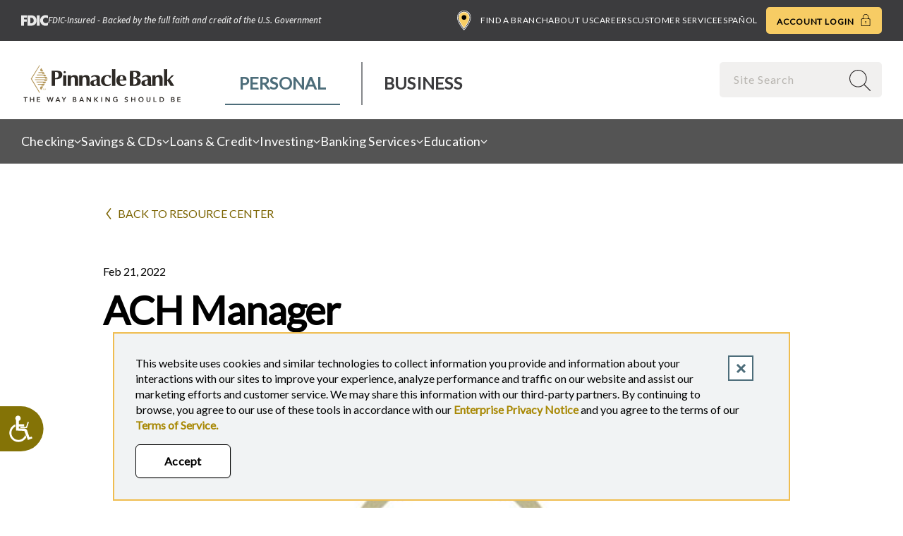

--- FILE ---
content_type: text/html; charset=UTF-8
request_url: https://www.nmpinnbank.com/resource/video/ach-manager
body_size: 38135
content:
<!DOCTYPE html>
<html lang="en" dir="ltr" prefix="content: http://purl.org/rss/1.0/modules/content/  dc: http://purl.org/dc/terms/  foaf: http://xmlns.com/foaf/0.1/  og: http://ogp.me/ns#  rdfs: http://www.w3.org/2000/01/rdf-schema#  schema: http://schema.org/  sioc: http://rdfs.org/sioc/ns#  sioct: http://rdfs.org/sioc/types#  skos: http://www.w3.org/2004/02/skos/core#  xsd: http://www.w3.org/2001/XMLSchema# ">
  <head>
    <script>;window.NREUM||(NREUM={});NREUM.init={distributed_tracing:{enabled:true},performance:{capture_measures:true},browser_consent_mode:{enabled:false},privacy:{cookies_enabled:true},ajax:{deny_list:["bam.nr-data.net"]}};

;NREUM.loader_config={accountID:"2577797",trustKey:"26315",agentID:"1835149214",licenseKey:"NRJS-adf9e6bda56b06ed893",applicationID:"1835149214"};
;NREUM.info={beacon:"bam.nr-data.net",errorBeacon:"bam.nr-data.net",licenseKey:"NRJS-adf9e6bda56b06ed893",applicationID:"1835149214",sa:1};
;/*! For license information please see nr-loader-spa-1.307.0.min.js.LICENSE.txt */
(()=>{var e,t,r={384:(e,t,r)=>{"use strict";r.d(t,{NT:()=>a,US:()=>u,Zm:()=>o,bQ:()=>d,dV:()=>c,pV:()=>l});var n=r(6154),i=r(1863),s=r(1910);const a={beacon:"bam.nr-data.net",errorBeacon:"bam.nr-data.net"};function o(){return n.gm.NREUM||(n.gm.NREUM={}),void 0===n.gm.newrelic&&(n.gm.newrelic=n.gm.NREUM),n.gm.NREUM}function c(){let e=o();return e.o||(e.o={ST:n.gm.setTimeout,SI:n.gm.setImmediate||n.gm.setInterval,CT:n.gm.clearTimeout,XHR:n.gm.XMLHttpRequest,REQ:n.gm.Request,EV:n.gm.Event,PR:n.gm.Promise,MO:n.gm.MutationObserver,FETCH:n.gm.fetch,WS:n.gm.WebSocket},(0,s.i)(...Object.values(e.o))),e}function d(e,t){let r=o();r.initializedAgents??={},t.initializedAt={ms:(0,i.t)(),date:new Date},r.initializedAgents[e]=t}function u(e,t){o()[e]=t}function l(){return function(){let e=o();const t=e.info||{};e.info={beacon:a.beacon,errorBeacon:a.errorBeacon,...t}}(),function(){let e=o();const t=e.init||{};e.init={...t}}(),c(),function(){let e=o();const t=e.loader_config||{};e.loader_config={...t}}(),o()}},782:(e,t,r)=>{"use strict";r.d(t,{T:()=>n});const n=r(860).K7.pageViewTiming},860:(e,t,r)=>{"use strict";r.d(t,{$J:()=>u,K7:()=>c,P3:()=>d,XX:()=>i,Yy:()=>o,df:()=>s,qY:()=>n,v4:()=>a});const n="events",i="jserrors",s="browser/blobs",a="rum",o="browser/logs",c={ajax:"ajax",genericEvents:"generic_events",jserrors:i,logging:"logging",metrics:"metrics",pageAction:"page_action",pageViewEvent:"page_view_event",pageViewTiming:"page_view_timing",sessionReplay:"session_replay",sessionTrace:"session_trace",softNav:"soft_navigations",spa:"spa"},d={[c.pageViewEvent]:1,[c.pageViewTiming]:2,[c.metrics]:3,[c.jserrors]:4,[c.spa]:5,[c.ajax]:6,[c.sessionTrace]:7,[c.softNav]:8,[c.sessionReplay]:9,[c.logging]:10,[c.genericEvents]:11},u={[c.pageViewEvent]:a,[c.pageViewTiming]:n,[c.ajax]:n,[c.spa]:n,[c.softNav]:n,[c.metrics]:i,[c.jserrors]:i,[c.sessionTrace]:s,[c.sessionReplay]:s,[c.logging]:o,[c.genericEvents]:"ins"}},944:(e,t,r)=>{"use strict";r.d(t,{R:()=>i});var n=r(3241);function i(e,t){"function"==typeof console.debug&&(console.debug("New Relic Warning: https://github.com/newrelic/newrelic-browser-agent/blob/main/docs/warning-codes.md#".concat(e),t),(0,n.W)({agentIdentifier:null,drained:null,type:"data",name:"warn",feature:"warn",data:{code:e,secondary:t}}))}},993:(e,t,r)=>{"use strict";r.d(t,{A$:()=>s,ET:()=>a,TZ:()=>o,p_:()=>i});var n=r(860);const i={ERROR:"ERROR",WARN:"WARN",INFO:"INFO",DEBUG:"DEBUG",TRACE:"TRACE"},s={OFF:0,ERROR:1,WARN:2,INFO:3,DEBUG:4,TRACE:5},a="log",o=n.K7.logging},1687:(e,t,r)=>{"use strict";r.d(t,{Ak:()=>d,Ze:()=>h,x3:()=>u});var n=r(3241),i=r(7836),s=r(3606),a=r(860),o=r(2646);const c={};function d(e,t){const r={staged:!1,priority:a.P3[t]||0};l(e),c[e].get(t)||c[e].set(t,r)}function u(e,t){e&&c[e]&&(c[e].get(t)&&c[e].delete(t),p(e,t,!1),c[e].size&&f(e))}function l(e){if(!e)throw new Error("agentIdentifier required");c[e]||(c[e]=new Map)}function h(e="",t="feature",r=!1){if(l(e),!e||!c[e].get(t)||r)return p(e,t);c[e].get(t).staged=!0,f(e)}function f(e){const t=Array.from(c[e]);t.every(([e,t])=>t.staged)&&(t.sort((e,t)=>e[1].priority-t[1].priority),t.forEach(([t])=>{c[e].delete(t),p(e,t)}))}function p(e,t,r=!0){const a=e?i.ee.get(e):i.ee,c=s.i.handlers;if(!a.aborted&&a.backlog&&c){if((0,n.W)({agentIdentifier:e,type:"lifecycle",name:"drain",feature:t}),r){const e=a.backlog[t],r=c[t];if(r){for(let t=0;e&&t<e.length;++t)g(e[t],r);Object.entries(r).forEach(([e,t])=>{Object.values(t||{}).forEach(t=>{t[0]?.on&&t[0]?.context()instanceof o.y&&t[0].on(e,t[1])})})}}a.isolatedBacklog||delete c[t],a.backlog[t]=null,a.emit("drain-"+t,[])}}function g(e,t){var r=e[1];Object.values(t[r]||{}).forEach(t=>{var r=e[0];if(t[0]===r){var n=t[1],i=e[3],s=e[2];n.apply(i,s)}})}},1738:(e,t,r)=>{"use strict";r.d(t,{U:()=>f,Y:()=>h});var n=r(3241),i=r(9908),s=r(1863),a=r(944),o=r(5701),c=r(3969),d=r(8362),u=r(860),l=r(4261);function h(e,t,r,s){const h=s||r;!h||h[e]&&h[e]!==d.d.prototype[e]||(h[e]=function(){(0,i.p)(c.xV,["API/"+e+"/called"],void 0,u.K7.metrics,r.ee),(0,n.W)({agentIdentifier:r.agentIdentifier,drained:!!o.B?.[r.agentIdentifier],type:"data",name:"api",feature:l.Pl+e,data:{}});try{return t.apply(this,arguments)}catch(e){(0,a.R)(23,e)}})}function f(e,t,r,n,a){const o=e.info;null===r?delete o.jsAttributes[t]:o.jsAttributes[t]=r,(a||null===r)&&(0,i.p)(l.Pl+n,[(0,s.t)(),t,r],void 0,"session",e.ee)}},1741:(e,t,r)=>{"use strict";r.d(t,{W:()=>s});var n=r(944),i=r(4261);class s{#e(e,...t){if(this[e]!==s.prototype[e])return this[e](...t);(0,n.R)(35,e)}addPageAction(e,t){return this.#e(i.hG,e,t)}register(e){return this.#e(i.eY,e)}recordCustomEvent(e,t){return this.#e(i.fF,e,t)}setPageViewName(e,t){return this.#e(i.Fw,e,t)}setCustomAttribute(e,t,r){return this.#e(i.cD,e,t,r)}noticeError(e,t){return this.#e(i.o5,e,t)}setUserId(e,t=!1){return this.#e(i.Dl,e,t)}setApplicationVersion(e){return this.#e(i.nb,e)}setErrorHandler(e){return this.#e(i.bt,e)}addRelease(e,t){return this.#e(i.k6,e,t)}log(e,t){return this.#e(i.$9,e,t)}start(){return this.#e(i.d3)}finished(e){return this.#e(i.BL,e)}recordReplay(){return this.#e(i.CH)}pauseReplay(){return this.#e(i.Tb)}addToTrace(e){return this.#e(i.U2,e)}setCurrentRouteName(e){return this.#e(i.PA,e)}interaction(e){return this.#e(i.dT,e)}wrapLogger(e,t,r){return this.#e(i.Wb,e,t,r)}measure(e,t){return this.#e(i.V1,e,t)}consent(e){return this.#e(i.Pv,e)}}},1863:(e,t,r)=>{"use strict";function n(){return Math.floor(performance.now())}r.d(t,{t:()=>n})},1910:(e,t,r)=>{"use strict";r.d(t,{i:()=>s});var n=r(944);const i=new Map;function s(...e){return e.every(e=>{if(i.has(e))return i.get(e);const t="function"==typeof e?e.toString():"",r=t.includes("[native code]"),s=t.includes("nrWrapper");return r||s||(0,n.R)(64,e?.name||t),i.set(e,r),r})}},2555:(e,t,r)=>{"use strict";r.d(t,{D:()=>o,f:()=>a});var n=r(384),i=r(8122);const s={beacon:n.NT.beacon,errorBeacon:n.NT.errorBeacon,licenseKey:void 0,applicationID:void 0,sa:void 0,queueTime:void 0,applicationTime:void 0,ttGuid:void 0,user:void 0,account:void 0,product:void 0,extra:void 0,jsAttributes:{},userAttributes:void 0,atts:void 0,transactionName:void 0,tNamePlain:void 0};function a(e){try{return!!e.licenseKey&&!!e.errorBeacon&&!!e.applicationID}catch(e){return!1}}const o=e=>(0,i.a)(e,s)},2614:(e,t,r)=>{"use strict";r.d(t,{BB:()=>a,H3:()=>n,g:()=>d,iL:()=>c,tS:()=>o,uh:()=>i,wk:()=>s});const n="NRBA",i="SESSION",s=144e5,a=18e5,o={STARTED:"session-started",PAUSE:"session-pause",RESET:"session-reset",RESUME:"session-resume",UPDATE:"session-update"},c={SAME_TAB:"same-tab",CROSS_TAB:"cross-tab"},d={OFF:0,FULL:1,ERROR:2}},2646:(e,t,r)=>{"use strict";r.d(t,{y:()=>n});class n{constructor(e){this.contextId=e}}},2843:(e,t,r)=>{"use strict";r.d(t,{G:()=>s,u:()=>i});var n=r(3878);function i(e,t=!1,r,i){(0,n.DD)("visibilitychange",function(){if(t)return void("hidden"===document.visibilityState&&e());e(document.visibilityState)},r,i)}function s(e,t,r){(0,n.sp)("pagehide",e,t,r)}},3241:(e,t,r)=>{"use strict";r.d(t,{W:()=>s});var n=r(6154);const i="newrelic";function s(e={}){try{n.gm.dispatchEvent(new CustomEvent(i,{detail:e}))}catch(e){}}},3304:(e,t,r)=>{"use strict";r.d(t,{A:()=>s});var n=r(7836);const i=()=>{const e=new WeakSet;return(t,r)=>{if("object"==typeof r&&null!==r){if(e.has(r))return;e.add(r)}return r}};function s(e){try{return JSON.stringify(e,i())??""}catch(e){try{n.ee.emit("internal-error",[e])}catch(e){}return""}}},3333:(e,t,r)=>{"use strict";r.d(t,{$v:()=>u,TZ:()=>n,Xh:()=>c,Zp:()=>i,kd:()=>d,mq:()=>o,nf:()=>a,qN:()=>s});const n=r(860).K7.genericEvents,i=["auxclick","click","copy","keydown","paste","scrollend"],s=["focus","blur"],a=4,o=1e3,c=2e3,d=["PageAction","UserAction","BrowserPerformance"],u={RESOURCES:"experimental.resources",REGISTER:"register"}},3434:(e,t,r)=>{"use strict";r.d(t,{Jt:()=>s,YM:()=>d});var n=r(7836),i=r(5607);const s="nr@original:".concat(i.W),a=50;var o=Object.prototype.hasOwnProperty,c=!1;function d(e,t){return e||(e=n.ee),r.inPlace=function(e,t,n,i,s){n||(n="");const a="-"===n.charAt(0);for(let o=0;o<t.length;o++){const c=t[o],d=e[c];l(d)||(e[c]=r(d,a?c+n:n,i,c,s))}},r.flag=s,r;function r(t,r,n,c,d){return l(t)?t:(r||(r=""),nrWrapper[s]=t,function(e,t,r){if(Object.defineProperty&&Object.keys)try{return Object.keys(e).forEach(function(r){Object.defineProperty(t,r,{get:function(){return e[r]},set:function(t){return e[r]=t,t}})}),t}catch(e){u([e],r)}for(var n in e)o.call(e,n)&&(t[n]=e[n])}(t,nrWrapper,e),nrWrapper);function nrWrapper(){var s,o,l,h;let f;try{o=this,s=[...arguments],l="function"==typeof n?n(s,o):n||{}}catch(t){u([t,"",[s,o,c],l],e)}i(r+"start",[s,o,c],l,d);const p=performance.now();let g;try{return h=t.apply(o,s),g=performance.now(),h}catch(e){throw g=performance.now(),i(r+"err",[s,o,e],l,d),f=e,f}finally{const e=g-p,t={start:p,end:g,duration:e,isLongTask:e>=a,methodName:c,thrownError:f};t.isLongTask&&i("long-task",[t,o],l,d),i(r+"end",[s,o,h],l,d)}}}function i(r,n,i,s){if(!c||t){var a=c;c=!0;try{e.emit(r,n,i,t,s)}catch(t){u([t,r,n,i],e)}c=a}}}function u(e,t){t||(t=n.ee);try{t.emit("internal-error",e)}catch(e){}}function l(e){return!(e&&"function"==typeof e&&e.apply&&!e[s])}},3606:(e,t,r)=>{"use strict";r.d(t,{i:()=>s});var n=r(9908);s.on=a;var i=s.handlers={};function s(e,t,r,s){a(s||n.d,i,e,t,r)}function a(e,t,r,i,s){s||(s="feature"),e||(e=n.d);var a=t[s]=t[s]||{};(a[r]=a[r]||[]).push([e,i])}},3738:(e,t,r)=>{"use strict";r.d(t,{He:()=>i,Kp:()=>o,Lc:()=>d,Rz:()=>u,TZ:()=>n,bD:()=>s,d3:()=>a,jx:()=>l,sl:()=>h,uP:()=>c});const n=r(860).K7.sessionTrace,i="bstResource",s="resource",a="-start",o="-end",c="fn"+a,d="fn"+o,u="pushState",l=1e3,h=3e4},3785:(e,t,r)=>{"use strict";r.d(t,{R:()=>c,b:()=>d});var n=r(9908),i=r(1863),s=r(860),a=r(3969),o=r(993);function c(e,t,r={},c=o.p_.INFO,d=!0,u,l=(0,i.t)()){(0,n.p)(a.xV,["API/logging/".concat(c.toLowerCase(),"/called")],void 0,s.K7.metrics,e),(0,n.p)(o.ET,[l,t,r,c,d,u],void 0,s.K7.logging,e)}function d(e){return"string"==typeof e&&Object.values(o.p_).some(t=>t===e.toUpperCase().trim())}},3878:(e,t,r)=>{"use strict";function n(e,t){return{capture:e,passive:!1,signal:t}}function i(e,t,r=!1,i){window.addEventListener(e,t,n(r,i))}function s(e,t,r=!1,i){document.addEventListener(e,t,n(r,i))}r.d(t,{DD:()=>s,jT:()=>n,sp:()=>i})},3962:(e,t,r)=>{"use strict";r.d(t,{AM:()=>a,O2:()=>l,OV:()=>s,Qu:()=>h,TZ:()=>c,ih:()=>f,pP:()=>o,t1:()=>u,tC:()=>i,wD:()=>d});var n=r(860);const i=["click","keydown","submit"],s="popstate",a="api",o="initialPageLoad",c=n.K7.softNav,d=5e3,u=500,l={INITIAL_PAGE_LOAD:"",ROUTE_CHANGE:1,UNSPECIFIED:2},h={INTERACTION:1,AJAX:2,CUSTOM_END:3,CUSTOM_TRACER:4},f={IP:"in progress",PF:"pending finish",FIN:"finished",CAN:"cancelled"}},3969:(e,t,r)=>{"use strict";r.d(t,{TZ:()=>n,XG:()=>o,rs:()=>i,xV:()=>a,z_:()=>s});const n=r(860).K7.metrics,i="sm",s="cm",a="storeSupportabilityMetrics",o="storeEventMetrics"},4234:(e,t,r)=>{"use strict";r.d(t,{W:()=>s});var n=r(7836),i=r(1687);class s{constructor(e,t){this.agentIdentifier=e,this.ee=n.ee.get(e),this.featureName=t,this.blocked=!1}deregisterDrain(){(0,i.x3)(this.agentIdentifier,this.featureName)}}},4261:(e,t,r)=>{"use strict";r.d(t,{$9:()=>u,BL:()=>c,CH:()=>p,Dl:()=>R,Fw:()=>w,PA:()=>v,Pl:()=>n,Pv:()=>A,Tb:()=>h,U2:()=>a,V1:()=>E,Wb:()=>T,bt:()=>y,cD:()=>b,d3:()=>x,dT:()=>d,eY:()=>g,fF:()=>f,hG:()=>s,hw:()=>i,k6:()=>o,nb:()=>m,o5:()=>l});const n="api-",i=n+"ixn-",s="addPageAction",a="addToTrace",o="addRelease",c="finished",d="interaction",u="log",l="noticeError",h="pauseReplay",f="recordCustomEvent",p="recordReplay",g="register",m="setApplicationVersion",v="setCurrentRouteName",b="setCustomAttribute",y="setErrorHandler",w="setPageViewName",R="setUserId",x="start",T="wrapLogger",E="measure",A="consent"},4387:(e,t,r)=>{"use strict";function n(e={}){return!(!e.id||!e.name)}function i(e){return"string"==typeof e&&e.trim().length<501||"number"==typeof e}function s(e,t){if(2!==t?.harvestEndpointVersion)return{};const r=t.agentRef.runtime.appMetadata.agents[0].entityGuid;return n(e)?{"source.id":e.id,"source.name":e.name,"source.type":e.type,"parent.id":e.parent?.id||r}:{"entity.guid":r,appId:t.agentRef.info.applicationID}}r.d(t,{Ux:()=>s,c7:()=>n,yo:()=>i})},5205:(e,t,r)=>{"use strict";r.d(t,{j:()=>S});var n=r(384),i=r(1741);var s=r(2555),a=r(3333);const o=e=>{if(!e||"string"!=typeof e)return!1;try{document.createDocumentFragment().querySelector(e)}catch{return!1}return!0};var c=r(2614),d=r(944),u=r(8122);const l="[data-nr-mask]",h=e=>(0,u.a)(e,(()=>{const e={feature_flags:[],experimental:{allow_registered_children:!1,resources:!1},mask_selector:"*",block_selector:"[data-nr-block]",mask_input_options:{color:!1,date:!1,"datetime-local":!1,email:!1,month:!1,number:!1,range:!1,search:!1,tel:!1,text:!1,time:!1,url:!1,week:!1,textarea:!1,select:!1,password:!0}};return{ajax:{deny_list:void 0,block_internal:!0,enabled:!0,autoStart:!0},api:{get allow_registered_children(){return e.feature_flags.includes(a.$v.REGISTER)||e.experimental.allow_registered_children},set allow_registered_children(t){e.experimental.allow_registered_children=t},duplicate_registered_data:!1},browser_consent_mode:{enabled:!1},distributed_tracing:{enabled:void 0,exclude_newrelic_header:void 0,cors_use_newrelic_header:void 0,cors_use_tracecontext_headers:void 0,allowed_origins:void 0},get feature_flags(){return e.feature_flags},set feature_flags(t){e.feature_flags=t},generic_events:{enabled:!0,autoStart:!0},harvest:{interval:30},jserrors:{enabled:!0,autoStart:!0},logging:{enabled:!0,autoStart:!0},metrics:{enabled:!0,autoStart:!0},obfuscate:void 0,page_action:{enabled:!0},page_view_event:{enabled:!0,autoStart:!0},page_view_timing:{enabled:!0,autoStart:!0},performance:{capture_marks:!1,capture_measures:!1,capture_detail:!0,resources:{get enabled(){return e.feature_flags.includes(a.$v.RESOURCES)||e.experimental.resources},set enabled(t){e.experimental.resources=t},asset_types:[],first_party_domains:[],ignore_newrelic:!0}},privacy:{cookies_enabled:!0},proxy:{assets:void 0,beacon:void 0},session:{expiresMs:c.wk,inactiveMs:c.BB},session_replay:{autoStart:!0,enabled:!1,preload:!1,sampling_rate:10,error_sampling_rate:100,collect_fonts:!1,inline_images:!1,fix_stylesheets:!0,mask_all_inputs:!0,get mask_text_selector(){return e.mask_selector},set mask_text_selector(t){o(t)?e.mask_selector="".concat(t,",").concat(l):""===t||null===t?e.mask_selector=l:(0,d.R)(5,t)},get block_class(){return"nr-block"},get ignore_class(){return"nr-ignore"},get mask_text_class(){return"nr-mask"},get block_selector(){return e.block_selector},set block_selector(t){o(t)?e.block_selector+=",".concat(t):""!==t&&(0,d.R)(6,t)},get mask_input_options(){return e.mask_input_options},set mask_input_options(t){t&&"object"==typeof t?e.mask_input_options={...t,password:!0}:(0,d.R)(7,t)}},session_trace:{enabled:!0,autoStart:!0},soft_navigations:{enabled:!0,autoStart:!0},spa:{enabled:!0,autoStart:!0},ssl:void 0,user_actions:{enabled:!0,elementAttributes:["id","className","tagName","type"]}}})());var f=r(6154),p=r(9324);let g=0;const m={buildEnv:p.F3,distMethod:p.Xs,version:p.xv,originTime:f.WN},v={consented:!1},b={appMetadata:{},get consented(){return this.session?.state?.consent||v.consented},set consented(e){v.consented=e},customTransaction:void 0,denyList:void 0,disabled:!1,harvester:void 0,isolatedBacklog:!1,isRecording:!1,loaderType:void 0,maxBytes:3e4,obfuscator:void 0,onerror:void 0,ptid:void 0,releaseIds:{},session:void 0,timeKeeper:void 0,registeredEntities:[],jsAttributesMetadata:{bytes:0},get harvestCount(){return++g}},y=e=>{const t=(0,u.a)(e,b),r=Object.keys(m).reduce((e,t)=>(e[t]={value:m[t],writable:!1,configurable:!0,enumerable:!0},e),{});return Object.defineProperties(t,r)};var w=r(5701);const R=e=>{const t=e.startsWith("http");e+="/",r.p=t?e:"https://"+e};var x=r(7836),T=r(3241);const E={accountID:void 0,trustKey:void 0,agentID:void 0,licenseKey:void 0,applicationID:void 0,xpid:void 0},A=e=>(0,u.a)(e,E),_=new Set;function S(e,t={},r,a){let{init:o,info:c,loader_config:d,runtime:u={},exposed:l=!0}=t;if(!c){const e=(0,n.pV)();o=e.init,c=e.info,d=e.loader_config}e.init=h(o||{}),e.loader_config=A(d||{}),c.jsAttributes??={},f.bv&&(c.jsAttributes.isWorker=!0),e.info=(0,s.D)(c);const p=e.init,g=[c.beacon,c.errorBeacon];_.has(e.agentIdentifier)||(p.proxy.assets&&(R(p.proxy.assets),g.push(p.proxy.assets)),p.proxy.beacon&&g.push(p.proxy.beacon),e.beacons=[...g],function(e){const t=(0,n.pV)();Object.getOwnPropertyNames(i.W.prototype).forEach(r=>{const n=i.W.prototype[r];if("function"!=typeof n||"constructor"===n)return;let s=t[r];e[r]&&!1!==e.exposed&&"micro-agent"!==e.runtime?.loaderType&&(t[r]=(...t)=>{const n=e[r](...t);return s?s(...t):n})})}(e),(0,n.US)("activatedFeatures",w.B)),u.denyList=[...p.ajax.deny_list||[],...p.ajax.block_internal?g:[]],u.ptid=e.agentIdentifier,u.loaderType=r,e.runtime=y(u),_.has(e.agentIdentifier)||(e.ee=x.ee.get(e.agentIdentifier),e.exposed=l,(0,T.W)({agentIdentifier:e.agentIdentifier,drained:!!w.B?.[e.agentIdentifier],type:"lifecycle",name:"initialize",feature:void 0,data:e.config})),_.add(e.agentIdentifier)}},5270:(e,t,r)=>{"use strict";r.d(t,{Aw:()=>a,SR:()=>s,rF:()=>o});var n=r(384),i=r(7767);function s(e){return!!(0,n.dV)().o.MO&&(0,i.V)(e)&&!0===e?.session_trace.enabled}function a(e){return!0===e?.session_replay.preload&&s(e)}function o(e,t){try{if("string"==typeof t?.type){if("password"===t.type.toLowerCase())return"*".repeat(e?.length||0);if(void 0!==t?.dataset?.nrUnmask||t?.classList?.contains("nr-unmask"))return e}}catch(e){}return"string"==typeof e?e.replace(/[\S]/g,"*"):"*".repeat(e?.length||0)}},5289:(e,t,r)=>{"use strict";r.d(t,{GG:()=>a,Qr:()=>c,sB:()=>o});var n=r(3878),i=r(6389);function s(){return"undefined"==typeof document||"complete"===document.readyState}function a(e,t){if(s())return e();const r=(0,i.J)(e),a=setInterval(()=>{s()&&(clearInterval(a),r())},500);(0,n.sp)("load",r,t)}function o(e){if(s())return e();(0,n.DD)("DOMContentLoaded",e)}function c(e){if(s())return e();(0,n.sp)("popstate",e)}},5607:(e,t,r)=>{"use strict";r.d(t,{W:()=>n});const n=(0,r(9566).bz)()},5701:(e,t,r)=>{"use strict";r.d(t,{B:()=>s,t:()=>a});var n=r(3241);const i=new Set,s={};function a(e,t){const r=t.agentIdentifier;s[r]??={},e&&"object"==typeof e&&(i.has(r)||(t.ee.emit("rumresp",[e]),s[r]=e,i.add(r),(0,n.W)({agentIdentifier:r,loaded:!0,drained:!0,type:"lifecycle",name:"load",feature:void 0,data:e})))}},6154:(e,t,r)=>{"use strict";r.d(t,{OF:()=>d,RI:()=>i,WN:()=>h,bv:()=>s,eN:()=>f,gm:()=>a,lR:()=>l,m:()=>c,mw:()=>o,sb:()=>u});var n=r(1863);const i="undefined"!=typeof window&&!!window.document,s="undefined"!=typeof WorkerGlobalScope&&("undefined"!=typeof self&&self instanceof WorkerGlobalScope&&self.navigator instanceof WorkerNavigator||"undefined"!=typeof globalThis&&globalThis instanceof WorkerGlobalScope&&globalThis.navigator instanceof WorkerNavigator),a=i?window:"undefined"!=typeof WorkerGlobalScope&&("undefined"!=typeof self&&self instanceof WorkerGlobalScope&&self||"undefined"!=typeof globalThis&&globalThis instanceof WorkerGlobalScope&&globalThis),o=Boolean("hidden"===a?.document?.visibilityState),c=""+a?.location,d=/iPad|iPhone|iPod/.test(a.navigator?.userAgent),u=d&&"undefined"==typeof SharedWorker,l=(()=>{const e=a.navigator?.userAgent?.match(/Firefox[/\s](\d+\.\d+)/);return Array.isArray(e)&&e.length>=2?+e[1]:0})(),h=Date.now()-(0,n.t)(),f=()=>"undefined"!=typeof PerformanceNavigationTiming&&a?.performance?.getEntriesByType("navigation")?.[0]?.responseStart},6344:(e,t,r)=>{"use strict";r.d(t,{BB:()=>u,Qb:()=>l,TZ:()=>i,Ug:()=>a,Vh:()=>s,_s:()=>o,bc:()=>d,yP:()=>c});var n=r(2614);const i=r(860).K7.sessionReplay,s="errorDuringReplay",a=.12,o={DomContentLoaded:0,Load:1,FullSnapshot:2,IncrementalSnapshot:3,Meta:4,Custom:5},c={[n.g.ERROR]:15e3,[n.g.FULL]:3e5,[n.g.OFF]:0},d={RESET:{message:"Session was reset",sm:"Reset"},IMPORT:{message:"Recorder failed to import",sm:"Import"},TOO_MANY:{message:"429: Too Many Requests",sm:"Too-Many"},TOO_BIG:{message:"Payload was too large",sm:"Too-Big"},CROSS_TAB:{message:"Session Entity was set to OFF on another tab",sm:"Cross-Tab"},ENTITLEMENTS:{message:"Session Replay is not allowed and will not be started",sm:"Entitlement"}},u=5e3,l={API:"api",RESUME:"resume",SWITCH_TO_FULL:"switchToFull",INITIALIZE:"initialize",PRELOAD:"preload"}},6389:(e,t,r)=>{"use strict";function n(e,t=500,r={}){const n=r?.leading||!1;let i;return(...r)=>{n&&void 0===i&&(e.apply(this,r),i=setTimeout(()=>{i=clearTimeout(i)},t)),n||(clearTimeout(i),i=setTimeout(()=>{e.apply(this,r)},t))}}function i(e){let t=!1;return(...r)=>{t||(t=!0,e.apply(this,r))}}r.d(t,{J:()=>i,s:()=>n})},6630:(e,t,r)=>{"use strict";r.d(t,{T:()=>n});const n=r(860).K7.pageViewEvent},6774:(e,t,r)=>{"use strict";r.d(t,{T:()=>n});const n=r(860).K7.jserrors},7295:(e,t,r)=>{"use strict";r.d(t,{Xv:()=>a,gX:()=>i,iW:()=>s});var n=[];function i(e){if(!e||s(e))return!1;if(0===n.length)return!0;if("*"===n[0].hostname)return!1;for(var t=0;t<n.length;t++){var r=n[t];if(r.hostname.test(e.hostname)&&r.pathname.test(e.pathname))return!1}return!0}function s(e){return void 0===e.hostname}function a(e){if(n=[],e&&e.length)for(var t=0;t<e.length;t++){let r=e[t];if(!r)continue;if("*"===r)return void(n=[{hostname:"*"}]);0===r.indexOf("http://")?r=r.substring(7):0===r.indexOf("https://")&&(r=r.substring(8));const i=r.indexOf("/");let s,a;i>0?(s=r.substring(0,i),a=r.substring(i)):(s=r,a="*");let[c]=s.split(":");n.push({hostname:o(c),pathname:o(a,!0)})}}function o(e,t=!1){const r=e.replace(/[.+?^${}()|[\]\\]/g,e=>"\\"+e).replace(/\*/g,".*?");return new RegExp((t?"^":"")+r+"$")}},7485:(e,t,r)=>{"use strict";r.d(t,{D:()=>i});var n=r(6154);function i(e){if(0===(e||"").indexOf("data:"))return{protocol:"data"};try{const t=new URL(e,location.href),r={port:t.port,hostname:t.hostname,pathname:t.pathname,search:t.search,protocol:t.protocol.slice(0,t.protocol.indexOf(":")),sameOrigin:t.protocol===n.gm?.location?.protocol&&t.host===n.gm?.location?.host};return r.port&&""!==r.port||("http:"===t.protocol&&(r.port="80"),"https:"===t.protocol&&(r.port="443")),r.pathname&&""!==r.pathname?r.pathname.startsWith("/")||(r.pathname="/".concat(r.pathname)):r.pathname="/",r}catch(e){return{}}}},7699:(e,t,r)=>{"use strict";r.d(t,{It:()=>s,KC:()=>o,No:()=>i,qh:()=>a});var n=r(860);const i=16e3,s=1e6,a="SESSION_ERROR",o={[n.K7.logging]:!0,[n.K7.genericEvents]:!1,[n.K7.jserrors]:!1,[n.K7.ajax]:!1}},7767:(e,t,r)=>{"use strict";r.d(t,{V:()=>i});var n=r(6154);const i=e=>n.RI&&!0===e?.privacy.cookies_enabled},7836:(e,t,r)=>{"use strict";r.d(t,{P:()=>o,ee:()=>c});var n=r(384),i=r(8990),s=r(2646),a=r(5607);const o="nr@context:".concat(a.W),c=function e(t,r){var n={},a={},u={},l=!1;try{l=16===r.length&&d.initializedAgents?.[r]?.runtime.isolatedBacklog}catch(e){}var h={on:p,addEventListener:p,removeEventListener:function(e,t){var r=n[e];if(!r)return;for(var i=0;i<r.length;i++)r[i]===t&&r.splice(i,1)},emit:function(e,r,n,i,s){!1!==s&&(s=!0);if(c.aborted&&!i)return;t&&s&&t.emit(e,r,n);var o=f(n);g(e).forEach(e=>{e.apply(o,r)});var d=v()[a[e]];d&&d.push([h,e,r,o]);return o},get:m,listeners:g,context:f,buffer:function(e,t){const r=v();if(t=t||"feature",h.aborted)return;Object.entries(e||{}).forEach(([e,n])=>{a[n]=t,t in r||(r[t]=[])})},abort:function(){h._aborted=!0,Object.keys(h.backlog).forEach(e=>{delete h.backlog[e]})},isBuffering:function(e){return!!v()[a[e]]},debugId:r,backlog:l?{}:t&&"object"==typeof t.backlog?t.backlog:{},isolatedBacklog:l};return Object.defineProperty(h,"aborted",{get:()=>{let e=h._aborted||!1;return e||(t&&(e=t.aborted),e)}}),h;function f(e){return e&&e instanceof s.y?e:e?(0,i.I)(e,o,()=>new s.y(o)):new s.y(o)}function p(e,t){n[e]=g(e).concat(t)}function g(e){return n[e]||[]}function m(t){return u[t]=u[t]||e(h,t)}function v(){return h.backlog}}(void 0,"globalEE"),d=(0,n.Zm)();d.ee||(d.ee=c)},8122:(e,t,r)=>{"use strict";r.d(t,{a:()=>i});var n=r(944);function i(e,t){try{if(!e||"object"!=typeof e)return(0,n.R)(3);if(!t||"object"!=typeof t)return(0,n.R)(4);const r=Object.create(Object.getPrototypeOf(t),Object.getOwnPropertyDescriptors(t)),s=0===Object.keys(r).length?e:r;for(let a in s)if(void 0!==e[a])try{if(null===e[a]){r[a]=null;continue}Array.isArray(e[a])&&Array.isArray(t[a])?r[a]=Array.from(new Set([...e[a],...t[a]])):"object"==typeof e[a]&&"object"==typeof t[a]?r[a]=i(e[a],t[a]):r[a]=e[a]}catch(e){r[a]||(0,n.R)(1,e)}return r}catch(e){(0,n.R)(2,e)}}},8139:(e,t,r)=>{"use strict";r.d(t,{u:()=>h});var n=r(7836),i=r(3434),s=r(8990),a=r(6154);const o={},c=a.gm.XMLHttpRequest,d="addEventListener",u="removeEventListener",l="nr@wrapped:".concat(n.P);function h(e){var t=function(e){return(e||n.ee).get("events")}(e);if(o[t.debugId]++)return t;o[t.debugId]=1;var r=(0,i.YM)(t,!0);function h(e){r.inPlace(e,[d,u],"-",p)}function p(e,t){return e[1]}return"getPrototypeOf"in Object&&(a.RI&&f(document,h),c&&f(c.prototype,h),f(a.gm,h)),t.on(d+"-start",function(e,t){var n=e[1];if(null!==n&&("function"==typeof n||"object"==typeof n)&&"newrelic"!==e[0]){var i=(0,s.I)(n,l,function(){var e={object:function(){if("function"!=typeof n.handleEvent)return;return n.handleEvent.apply(n,arguments)},function:n}[typeof n];return e?r(e,"fn-",null,e.name||"anonymous"):n});this.wrapped=e[1]=i}}),t.on(u+"-start",function(e){e[1]=this.wrapped||e[1]}),t}function f(e,t,...r){let n=e;for(;"object"==typeof n&&!Object.prototype.hasOwnProperty.call(n,d);)n=Object.getPrototypeOf(n);n&&t(n,...r)}},8362:(e,t,r)=>{"use strict";r.d(t,{d:()=>s});var n=r(9566),i=r(1741);class s extends i.W{agentIdentifier=(0,n.LA)(16)}},8374:(e,t,r)=>{r.nc=(()=>{try{return document?.currentScript?.nonce}catch(e){}return""})()},8990:(e,t,r)=>{"use strict";r.d(t,{I:()=>i});var n=Object.prototype.hasOwnProperty;function i(e,t,r){if(n.call(e,t))return e[t];var i=r();if(Object.defineProperty&&Object.keys)try{return Object.defineProperty(e,t,{value:i,writable:!0,enumerable:!1}),i}catch(e){}return e[t]=i,i}},9300:(e,t,r)=>{"use strict";r.d(t,{T:()=>n});const n=r(860).K7.ajax},9324:(e,t,r)=>{"use strict";r.d(t,{AJ:()=>a,F3:()=>i,Xs:()=>s,Yq:()=>o,xv:()=>n});const n="1.307.0",i="PROD",s="CDN",a="@newrelic/rrweb",o="1.0.1"},9566:(e,t,r)=>{"use strict";r.d(t,{LA:()=>o,ZF:()=>c,bz:()=>a,el:()=>d});var n=r(6154);const i="xxxxxxxx-xxxx-4xxx-yxxx-xxxxxxxxxxxx";function s(e,t){return e?15&e[t]:16*Math.random()|0}function a(){const e=n.gm?.crypto||n.gm?.msCrypto;let t,r=0;return e&&e.getRandomValues&&(t=e.getRandomValues(new Uint8Array(30))),i.split("").map(e=>"x"===e?s(t,r++).toString(16):"y"===e?(3&s()|8).toString(16):e).join("")}function o(e){const t=n.gm?.crypto||n.gm?.msCrypto;let r,i=0;t&&t.getRandomValues&&(r=t.getRandomValues(new Uint8Array(e)));const a=[];for(var o=0;o<e;o++)a.push(s(r,i++).toString(16));return a.join("")}function c(){return o(16)}function d(){return o(32)}},9908:(e,t,r)=>{"use strict";r.d(t,{d:()=>n,p:()=>i});var n=r(7836).ee.get("handle");function i(e,t,r,i,s){s?(s.buffer([e],i),s.emit(e,t,r)):(n.buffer([e],i),n.emit(e,t,r))}}},n={};function i(e){var t=n[e];if(void 0!==t)return t.exports;var s=n[e]={exports:{}};return r[e](s,s.exports,i),s.exports}i.m=r,i.d=(e,t)=>{for(var r in t)i.o(t,r)&&!i.o(e,r)&&Object.defineProperty(e,r,{enumerable:!0,get:t[r]})},i.f={},i.e=e=>Promise.all(Object.keys(i.f).reduce((t,r)=>(i.f[r](e,t),t),[])),i.u=e=>({212:"nr-spa-compressor",249:"nr-spa-recorder",478:"nr-spa"}[e]+"-1.307.0.min.js"),i.o=(e,t)=>Object.prototype.hasOwnProperty.call(e,t),e={},t="NRBA-1.307.0.PROD:",i.l=(r,n,s,a)=>{if(e[r])e[r].push(n);else{var o,c;if(void 0!==s)for(var d=document.getElementsByTagName("script"),u=0;u<d.length;u++){var l=d[u];if(l.getAttribute("src")==r||l.getAttribute("data-webpack")==t+s){o=l;break}}if(!o){c=!0;var h={478:"sha512-bFoj7wd1EcCTt0jkKdFkw+gjDdU092aP1BOVh5n0PjhLNtBCSXj4vpjfIJR8zH8Bn6/XPpFl3gSNOuWVJ98iug==",249:"sha512-FRHQNWDGImhEo7a7lqCuCt6xlBgommnGc+JH2/YGJlngDoH+/3jpT/cyFpwi2M5G6srPVN4wLxrVqskf6KB7bg==",212:"sha512-okml4IaluCF10UG6SWzY+cKPgBNvH2+S5f1FxomzQUHf608N0b9dwoBv/ZFAhJhrdxPgTA4AxlBzwGcjMGIlQQ=="};(o=document.createElement("script")).charset="utf-8",i.nc&&o.setAttribute("nonce",i.nc),o.setAttribute("data-webpack",t+s),o.src=r,0!==o.src.indexOf(window.location.origin+"/")&&(o.crossOrigin="anonymous"),h[a]&&(o.integrity=h[a])}e[r]=[n];var f=(t,n)=>{o.onerror=o.onload=null,clearTimeout(p);var i=e[r];if(delete e[r],o.parentNode&&o.parentNode.removeChild(o),i&&i.forEach(e=>e(n)),t)return t(n)},p=setTimeout(f.bind(null,void 0,{type:"timeout",target:o}),12e4);o.onerror=f.bind(null,o.onerror),o.onload=f.bind(null,o.onload),c&&document.head.appendChild(o)}},i.r=e=>{"undefined"!=typeof Symbol&&Symbol.toStringTag&&Object.defineProperty(e,Symbol.toStringTag,{value:"Module"}),Object.defineProperty(e,"__esModule",{value:!0})},i.p="https://js-agent.newrelic.com/",(()=>{var e={38:0,788:0};i.f.j=(t,r)=>{var n=i.o(e,t)?e[t]:void 0;if(0!==n)if(n)r.push(n[2]);else{var s=new Promise((r,i)=>n=e[t]=[r,i]);r.push(n[2]=s);var a=i.p+i.u(t),o=new Error;i.l(a,r=>{if(i.o(e,t)&&(0!==(n=e[t])&&(e[t]=void 0),n)){var s=r&&("load"===r.type?"missing":r.type),a=r&&r.target&&r.target.src;o.message="Loading chunk "+t+" failed: ("+s+": "+a+")",o.name="ChunkLoadError",o.type=s,o.request=a,n[1](o)}},"chunk-"+t,t)}};var t=(t,r)=>{var n,s,[a,o,c]=r,d=0;if(a.some(t=>0!==e[t])){for(n in o)i.o(o,n)&&(i.m[n]=o[n]);if(c)c(i)}for(t&&t(r);d<a.length;d++)s=a[d],i.o(e,s)&&e[s]&&e[s][0](),e[s]=0},r=self["webpackChunk:NRBA-1.307.0.PROD"]=self["webpackChunk:NRBA-1.307.0.PROD"]||[];r.forEach(t.bind(null,0)),r.push=t.bind(null,r.push.bind(r))})(),(()=>{"use strict";i(8374);var e=i(8362),t=i(860);const r=Object.values(t.K7);var n=i(5205);var s=i(9908),a=i(1863),o=i(4261),c=i(1738);var d=i(1687),u=i(4234),l=i(5289),h=i(6154),f=i(944),p=i(5270),g=i(7767),m=i(6389),v=i(7699);class b extends u.W{constructor(e,t){super(e.agentIdentifier,t),this.agentRef=e,this.abortHandler=void 0,this.featAggregate=void 0,this.loadedSuccessfully=void 0,this.onAggregateImported=new Promise(e=>{this.loadedSuccessfully=e}),this.deferred=Promise.resolve(),!1===e.init[this.featureName].autoStart?this.deferred=new Promise((t,r)=>{this.ee.on("manual-start-all",(0,m.J)(()=>{(0,d.Ak)(e.agentIdentifier,this.featureName),t()}))}):(0,d.Ak)(e.agentIdentifier,t)}importAggregator(e,t,r={}){if(this.featAggregate)return;const n=async()=>{let n;await this.deferred;try{if((0,g.V)(e.init)){const{setupAgentSession:t}=await i.e(478).then(i.bind(i,8766));n=t(e)}}catch(e){(0,f.R)(20,e),this.ee.emit("internal-error",[e]),(0,s.p)(v.qh,[e],void 0,this.featureName,this.ee)}try{if(!this.#t(this.featureName,n,e.init))return(0,d.Ze)(this.agentIdentifier,this.featureName),void this.loadedSuccessfully(!1);const{Aggregate:i}=await t();this.featAggregate=new i(e,r),e.runtime.harvester.initializedAggregates.push(this.featAggregate),this.loadedSuccessfully(!0)}catch(e){(0,f.R)(34,e),this.abortHandler?.(),(0,d.Ze)(this.agentIdentifier,this.featureName,!0),this.loadedSuccessfully(!1),this.ee&&this.ee.abort()}};h.RI?(0,l.GG)(()=>n(),!0):n()}#t(e,r,n){if(this.blocked)return!1;switch(e){case t.K7.sessionReplay:return(0,p.SR)(n)&&!!r;case t.K7.sessionTrace:return!!r;default:return!0}}}var y=i(6630),w=i(2614),R=i(3241);class x extends b{static featureName=y.T;constructor(e){var t;super(e,y.T),this.setupInspectionEvents(e.agentIdentifier),t=e,(0,c.Y)(o.Fw,function(e,r){"string"==typeof e&&("/"!==e.charAt(0)&&(e="/"+e),t.runtime.customTransaction=(r||"http://custom.transaction")+e,(0,s.p)(o.Pl+o.Fw,[(0,a.t)()],void 0,void 0,t.ee))},t),this.importAggregator(e,()=>i.e(478).then(i.bind(i,2467)))}setupInspectionEvents(e){const t=(t,r)=>{t&&(0,R.W)({agentIdentifier:e,timeStamp:t.timeStamp,loaded:"complete"===t.target.readyState,type:"window",name:r,data:t.target.location+""})};(0,l.sB)(e=>{t(e,"DOMContentLoaded")}),(0,l.GG)(e=>{t(e,"load")}),(0,l.Qr)(e=>{t(e,"navigate")}),this.ee.on(w.tS.UPDATE,(t,r)=>{(0,R.W)({agentIdentifier:e,type:"lifecycle",name:"session",data:r})})}}var T=i(384);class E extends e.d{constructor(e){var t;(super(),h.gm)?(this.features={},(0,T.bQ)(this.agentIdentifier,this),this.desiredFeatures=new Set(e.features||[]),this.desiredFeatures.add(x),(0,n.j)(this,e,e.loaderType||"agent"),t=this,(0,c.Y)(o.cD,function(e,r,n=!1){if("string"==typeof e){if(["string","number","boolean"].includes(typeof r)||null===r)return(0,c.U)(t,e,r,o.cD,n);(0,f.R)(40,typeof r)}else(0,f.R)(39,typeof e)},t),function(e){(0,c.Y)(o.Dl,function(t,r=!1){if("string"!=typeof t&&null!==t)return void(0,f.R)(41,typeof t);const n=e.info.jsAttributes["enduser.id"];r&&null!=n&&n!==t?(0,s.p)(o.Pl+"setUserIdAndResetSession",[t],void 0,"session",e.ee):(0,c.U)(e,"enduser.id",t,o.Dl,!0)},e)}(this),function(e){(0,c.Y)(o.nb,function(t){if("string"==typeof t||null===t)return(0,c.U)(e,"application.version",t,o.nb,!1);(0,f.R)(42,typeof t)},e)}(this),function(e){(0,c.Y)(o.d3,function(){e.ee.emit("manual-start-all")},e)}(this),function(e){(0,c.Y)(o.Pv,function(t=!0){if("boolean"==typeof t){if((0,s.p)(o.Pl+o.Pv,[t],void 0,"session",e.ee),e.runtime.consented=t,t){const t=e.features.page_view_event;t.onAggregateImported.then(e=>{const r=t.featAggregate;e&&!r.sentRum&&r.sendRum()})}}else(0,f.R)(65,typeof t)},e)}(this),this.run()):(0,f.R)(21)}get config(){return{info:this.info,init:this.init,loader_config:this.loader_config,runtime:this.runtime}}get api(){return this}run(){try{const e=function(e){const t={};return r.forEach(r=>{t[r]=!!e[r]?.enabled}),t}(this.init),n=[...this.desiredFeatures];n.sort((e,r)=>t.P3[e.featureName]-t.P3[r.featureName]),n.forEach(r=>{if(!e[r.featureName]&&r.featureName!==t.K7.pageViewEvent)return;if(r.featureName===t.K7.spa)return void(0,f.R)(67);const n=function(e){switch(e){case t.K7.ajax:return[t.K7.jserrors];case t.K7.sessionTrace:return[t.K7.ajax,t.K7.pageViewEvent];case t.K7.sessionReplay:return[t.K7.sessionTrace];case t.K7.pageViewTiming:return[t.K7.pageViewEvent];default:return[]}}(r.featureName).filter(e=>!(e in this.features));n.length>0&&(0,f.R)(36,{targetFeature:r.featureName,missingDependencies:n}),this.features[r.featureName]=new r(this)})}catch(e){(0,f.R)(22,e);for(const e in this.features)this.features[e].abortHandler?.();const t=(0,T.Zm)();delete t.initializedAgents[this.agentIdentifier]?.features,delete this.sharedAggregator;return t.ee.get(this.agentIdentifier).abort(),!1}}}var A=i(2843),_=i(782);class S extends b{static featureName=_.T;constructor(e){super(e,_.T),h.RI&&((0,A.u)(()=>(0,s.p)("docHidden",[(0,a.t)()],void 0,_.T,this.ee),!0),(0,A.G)(()=>(0,s.p)("winPagehide",[(0,a.t)()],void 0,_.T,this.ee)),this.importAggregator(e,()=>i.e(478).then(i.bind(i,9917))))}}var O=i(3969);class I extends b{static featureName=O.TZ;constructor(e){super(e,O.TZ),h.RI&&document.addEventListener("securitypolicyviolation",e=>{(0,s.p)(O.xV,["Generic/CSPViolation/Detected"],void 0,this.featureName,this.ee)}),this.importAggregator(e,()=>i.e(478).then(i.bind(i,6555)))}}var N=i(6774),P=i(3878),D=i(3304);class k{constructor(e,t,r,n,i){this.name="UncaughtError",this.message="string"==typeof e?e:(0,D.A)(e),this.sourceURL=t,this.line=r,this.column=n,this.__newrelic=i}}function C(e){return M(e)?e:new k(void 0!==e?.message?e.message:e,e?.filename||e?.sourceURL,e?.lineno||e?.line,e?.colno||e?.col,e?.__newrelic,e?.cause)}function j(e){const t="Unhandled Promise Rejection: ";if(!e?.reason)return;if(M(e.reason)){try{e.reason.message.startsWith(t)||(e.reason.message=t+e.reason.message)}catch(e){}return C(e.reason)}const r=C(e.reason);return(r.message||"").startsWith(t)||(r.message=t+r.message),r}function L(e){if(e.error instanceof SyntaxError&&!/:\d+$/.test(e.error.stack?.trim())){const t=new k(e.message,e.filename,e.lineno,e.colno,e.error.__newrelic,e.cause);return t.name=SyntaxError.name,t}return M(e.error)?e.error:C(e)}function M(e){return e instanceof Error&&!!e.stack}function H(e,r,n,i,o=(0,a.t)()){"string"==typeof e&&(e=new Error(e)),(0,s.p)("err",[e,o,!1,r,n.runtime.isRecording,void 0,i],void 0,t.K7.jserrors,n.ee),(0,s.p)("uaErr",[],void 0,t.K7.genericEvents,n.ee)}var B=i(4387),K=i(993),W=i(3785);function U(e,{customAttributes:t={},level:r=K.p_.INFO}={},n,i,s=(0,a.t)()){(0,W.R)(n.ee,e,t,r,!1,i,s)}function F(e,r,n,i,c=(0,a.t)()){(0,s.p)(o.Pl+o.hG,[c,e,r,i],void 0,t.K7.genericEvents,n.ee)}function V(e,r,n,i,c=(0,a.t)()){const{start:d,end:u,customAttributes:l}=r||{},h={customAttributes:l||{}};if("object"!=typeof h.customAttributes||"string"!=typeof e||0===e.length)return void(0,f.R)(57);const p=(e,t)=>null==e?t:"number"==typeof e?e:e instanceof PerformanceMark?e.startTime:Number.NaN;if(h.start=p(d,0),h.end=p(u,c),Number.isNaN(h.start)||Number.isNaN(h.end))(0,f.R)(57);else{if(h.duration=h.end-h.start,!(h.duration<0))return(0,s.p)(o.Pl+o.V1,[h,e,i],void 0,t.K7.genericEvents,n.ee),h;(0,f.R)(58)}}function G(e,r={},n,i,c=(0,a.t)()){(0,s.p)(o.Pl+o.fF,[c,e,r,i],void 0,t.K7.genericEvents,n.ee)}function z(e){(0,c.Y)(o.eY,function(t){return Y(e,t)},e)}function Y(e,r,n){const i={};(0,f.R)(54,"newrelic.register"),r||={},r.type="MFE",r.licenseKey||=e.info.licenseKey,r.blocked=!1,r.parent=n||{};let o=()=>{};const c=e.runtime.registeredEntities,d=c.find(({metadata:{target:{id:e,name:t}}})=>e===r.id);if(d)return d.metadata.target.name!==r.name&&(d.metadata.target.name=r.name),d;const u=e=>{r.blocked=!0,o=e};e.init.api.allow_registered_children||u((0,m.J)(()=>(0,f.R)(55))),(0,B.c7)(r)||u((0,m.J)(()=>(0,f.R)(48,r))),(0,B.yo)(r.id)&&(0,B.yo)(r.name)||u((0,m.J)(()=>(0,f.R)(48,r)));const l={addPageAction:(t,n={})=>g(F,[t,{...i,...n},e],r),log:(t,n={})=>g(U,[t,{...n,customAttributes:{...i,...n.customAttributes||{}}},e],r),measure:(t,n={})=>g(V,[t,{...n,customAttributes:{...i,...n.customAttributes||{}}},e],r),noticeError:(t,n={})=>g(H,[t,{...i,...n},e],r),register:(t={})=>g(Y,[e,t],l.metadata.target),recordCustomEvent:(t,n={})=>g(G,[t,{...i,...n},e],r),setApplicationVersion:e=>p("application.version",e),setCustomAttribute:(e,t)=>p(e,t),setUserId:e=>p("enduser.id",e),metadata:{customAttributes:i,target:r}},h=()=>(r.blocked&&o(),r.blocked);h()||c.push(l);const p=(e,t)=>{h()||(i[e]=t)},g=(r,n,i)=>{if(h())return;const o=(0,a.t)();(0,s.p)(O.xV,["API/register/".concat(r.name,"/called")],void 0,t.K7.metrics,e.ee);try{return e.init.api.duplicate_registered_data&&"register"!==r.name&&r(...n,void 0,o),r(...n,i,o)}catch(e){(0,f.R)(50,e)}};return l}class Z extends b{static featureName=N.T;constructor(e){var t;super(e,N.T),t=e,(0,c.Y)(o.o5,(e,r)=>H(e,r,t),t),function(e){(0,c.Y)(o.bt,function(t){e.runtime.onerror=t},e)}(e),function(e){let t=0;(0,c.Y)(o.k6,function(e,r){++t>10||(this.runtime.releaseIds[e.slice(-200)]=(""+r).slice(-200))},e)}(e),z(e);try{this.removeOnAbort=new AbortController}catch(e){}this.ee.on("internal-error",(t,r)=>{this.abortHandler&&(0,s.p)("ierr",[C(t),(0,a.t)(),!0,{},e.runtime.isRecording,r],void 0,this.featureName,this.ee)}),h.gm.addEventListener("unhandledrejection",t=>{this.abortHandler&&(0,s.p)("err",[j(t),(0,a.t)(),!1,{unhandledPromiseRejection:1},e.runtime.isRecording],void 0,this.featureName,this.ee)},(0,P.jT)(!1,this.removeOnAbort?.signal)),h.gm.addEventListener("error",t=>{this.abortHandler&&(0,s.p)("err",[L(t),(0,a.t)(),!1,{},e.runtime.isRecording],void 0,this.featureName,this.ee)},(0,P.jT)(!1,this.removeOnAbort?.signal)),this.abortHandler=this.#r,this.importAggregator(e,()=>i.e(478).then(i.bind(i,2176)))}#r(){this.removeOnAbort?.abort(),this.abortHandler=void 0}}var q=i(8990);let X=1;function J(e){const t=typeof e;return!e||"object"!==t&&"function"!==t?-1:e===h.gm?0:(0,q.I)(e,"nr@id",function(){return X++})}function Q(e){if("string"==typeof e&&e.length)return e.length;if("object"==typeof e){if("undefined"!=typeof ArrayBuffer&&e instanceof ArrayBuffer&&e.byteLength)return e.byteLength;if("undefined"!=typeof Blob&&e instanceof Blob&&e.size)return e.size;if(!("undefined"!=typeof FormData&&e instanceof FormData))try{return(0,D.A)(e).length}catch(e){return}}}var ee=i(8139),te=i(7836),re=i(3434);const ne={},ie=["open","send"];function se(e){var t=e||te.ee;const r=function(e){return(e||te.ee).get("xhr")}(t);if(void 0===h.gm.XMLHttpRequest)return r;if(ne[r.debugId]++)return r;ne[r.debugId]=1,(0,ee.u)(t);var n=(0,re.YM)(r),i=h.gm.XMLHttpRequest,s=h.gm.MutationObserver,a=h.gm.Promise,o=h.gm.setInterval,c="readystatechange",d=["onload","onerror","onabort","onloadstart","onloadend","onprogress","ontimeout"],u=[],l=h.gm.XMLHttpRequest=function(e){const t=new i(e),s=r.context(t);try{r.emit("new-xhr",[t],s),t.addEventListener(c,(a=s,function(){var e=this;e.readyState>3&&!a.resolved&&(a.resolved=!0,r.emit("xhr-resolved",[],e)),n.inPlace(e,d,"fn-",y)}),(0,P.jT)(!1))}catch(e){(0,f.R)(15,e);try{r.emit("internal-error",[e])}catch(e){}}var a;return t};function p(e,t){n.inPlace(t,["onreadystatechange"],"fn-",y)}if(function(e,t){for(var r in e)t[r]=e[r]}(i,l),l.prototype=i.prototype,n.inPlace(l.prototype,ie,"-xhr-",y),r.on("send-xhr-start",function(e,t){p(e,t),function(e){u.push(e),s&&(g?g.then(b):o?o(b):(m=-m,v.data=m))}(t)}),r.on("open-xhr-start",p),s){var g=a&&a.resolve();if(!o&&!a){var m=1,v=document.createTextNode(m);new s(b).observe(v,{characterData:!0})}}else t.on("fn-end",function(e){e[0]&&e[0].type===c||b()});function b(){for(var e=0;e<u.length;e++)p(0,u[e]);u.length&&(u=[])}function y(e,t){return t}return r}var ae="fetch-",oe=ae+"body-",ce=["arrayBuffer","blob","json","text","formData"],de=h.gm.Request,ue=h.gm.Response,le="prototype";const he={};function fe(e){const t=function(e){return(e||te.ee).get("fetch")}(e);if(!(de&&ue&&h.gm.fetch))return t;if(he[t.debugId]++)return t;function r(e,r,n){var i=e[r];"function"==typeof i&&(e[r]=function(){var e,r=[...arguments],s={};t.emit(n+"before-start",[r],s),s[te.P]&&s[te.P].dt&&(e=s[te.P].dt);var a=i.apply(this,r);return t.emit(n+"start",[r,e],a),a.then(function(e){return t.emit(n+"end",[null,e],a),e},function(e){throw t.emit(n+"end",[e],a),e})})}return he[t.debugId]=1,ce.forEach(e=>{r(de[le],e,oe),r(ue[le],e,oe)}),r(h.gm,"fetch",ae),t.on(ae+"end",function(e,r){var n=this;if(r){var i=r.headers.get("content-length");null!==i&&(n.rxSize=i),t.emit(ae+"done",[null,r],n)}else t.emit(ae+"done",[e],n)}),t}var pe=i(7485),ge=i(9566);class me{constructor(e){this.agentRef=e}generateTracePayload(e){const t=this.agentRef.loader_config;if(!this.shouldGenerateTrace(e)||!t)return null;var r=(t.accountID||"").toString()||null,n=(t.agentID||"").toString()||null,i=(t.trustKey||"").toString()||null;if(!r||!n)return null;var s=(0,ge.ZF)(),a=(0,ge.el)(),o=Date.now(),c={spanId:s,traceId:a,timestamp:o};return(e.sameOrigin||this.isAllowedOrigin(e)&&this.useTraceContextHeadersForCors())&&(c.traceContextParentHeader=this.generateTraceContextParentHeader(s,a),c.traceContextStateHeader=this.generateTraceContextStateHeader(s,o,r,n,i)),(e.sameOrigin&&!this.excludeNewrelicHeader()||!e.sameOrigin&&this.isAllowedOrigin(e)&&this.useNewrelicHeaderForCors())&&(c.newrelicHeader=this.generateTraceHeader(s,a,o,r,n,i)),c}generateTraceContextParentHeader(e,t){return"00-"+t+"-"+e+"-01"}generateTraceContextStateHeader(e,t,r,n,i){return i+"@nr=0-1-"+r+"-"+n+"-"+e+"----"+t}generateTraceHeader(e,t,r,n,i,s){if(!("function"==typeof h.gm?.btoa))return null;var a={v:[0,1],d:{ty:"Browser",ac:n,ap:i,id:e,tr:t,ti:r}};return s&&n!==s&&(a.d.tk=s),btoa((0,D.A)(a))}shouldGenerateTrace(e){return this.agentRef.init?.distributed_tracing?.enabled&&this.isAllowedOrigin(e)}isAllowedOrigin(e){var t=!1;const r=this.agentRef.init?.distributed_tracing;if(e.sameOrigin)t=!0;else if(r?.allowed_origins instanceof Array)for(var n=0;n<r.allowed_origins.length;n++){var i=(0,pe.D)(r.allowed_origins[n]);if(e.hostname===i.hostname&&e.protocol===i.protocol&&e.port===i.port){t=!0;break}}return t}excludeNewrelicHeader(){var e=this.agentRef.init?.distributed_tracing;return!!e&&!!e.exclude_newrelic_header}useNewrelicHeaderForCors(){var e=this.agentRef.init?.distributed_tracing;return!!e&&!1!==e.cors_use_newrelic_header}useTraceContextHeadersForCors(){var e=this.agentRef.init?.distributed_tracing;return!!e&&!!e.cors_use_tracecontext_headers}}var ve=i(9300),be=i(7295);function ye(e){return"string"==typeof e?e:e instanceof(0,T.dV)().o.REQ?e.url:h.gm?.URL&&e instanceof URL?e.href:void 0}var we=["load","error","abort","timeout"],Re=we.length,xe=(0,T.dV)().o.REQ,Te=(0,T.dV)().o.XHR;const Ee="X-NewRelic-App-Data";class Ae extends b{static featureName=ve.T;constructor(e){super(e,ve.T),this.dt=new me(e),this.handler=(e,t,r,n)=>(0,s.p)(e,t,r,n,this.ee);try{const e={xmlhttprequest:"xhr",fetch:"fetch",beacon:"beacon"};h.gm?.performance?.getEntriesByType("resource").forEach(r=>{if(r.initiatorType in e&&0!==r.responseStatus){const n={status:r.responseStatus},i={rxSize:r.transferSize,duration:Math.floor(r.duration),cbTime:0};_e(n,r.name),this.handler("xhr",[n,i,r.startTime,r.responseEnd,e[r.initiatorType]],void 0,t.K7.ajax)}})}catch(e){}fe(this.ee),se(this.ee),function(e,r,n,i){function o(e){var t=this;t.totalCbs=0,t.called=0,t.cbTime=0,t.end=T,t.ended=!1,t.xhrGuids={},t.lastSize=null,t.loadCaptureCalled=!1,t.params=this.params||{},t.metrics=this.metrics||{},t.latestLongtaskEnd=0,e.addEventListener("load",function(r){E(t,e)},(0,P.jT)(!1)),h.lR||e.addEventListener("progress",function(e){t.lastSize=e.loaded},(0,P.jT)(!1))}function c(e){this.params={method:e[0]},_e(this,e[1]),this.metrics={}}function d(t,r){e.loader_config.xpid&&this.sameOrigin&&r.setRequestHeader("X-NewRelic-ID",e.loader_config.xpid);var n=i.generateTracePayload(this.parsedOrigin);if(n){var s=!1;n.newrelicHeader&&(r.setRequestHeader("newrelic",n.newrelicHeader),s=!0),n.traceContextParentHeader&&(r.setRequestHeader("traceparent",n.traceContextParentHeader),n.traceContextStateHeader&&r.setRequestHeader("tracestate",n.traceContextStateHeader),s=!0),s&&(this.dt=n)}}function u(e,t){var n=this.metrics,i=e[0],s=this;if(n&&i){var o=Q(i);o&&(n.txSize=o)}this.startTime=(0,a.t)(),this.body=i,this.listener=function(e){try{"abort"!==e.type||s.loadCaptureCalled||(s.params.aborted=!0),("load"!==e.type||s.called===s.totalCbs&&(s.onloadCalled||"function"!=typeof t.onload)&&"function"==typeof s.end)&&s.end(t)}catch(e){try{r.emit("internal-error",[e])}catch(e){}}};for(var c=0;c<Re;c++)t.addEventListener(we[c],this.listener,(0,P.jT)(!1))}function l(e,t,r){this.cbTime+=e,t?this.onloadCalled=!0:this.called+=1,this.called!==this.totalCbs||!this.onloadCalled&&"function"==typeof r.onload||"function"!=typeof this.end||this.end(r)}function f(e,t){var r=""+J(e)+!!t;this.xhrGuids&&!this.xhrGuids[r]&&(this.xhrGuids[r]=!0,this.totalCbs+=1)}function p(e,t){var r=""+J(e)+!!t;this.xhrGuids&&this.xhrGuids[r]&&(delete this.xhrGuids[r],this.totalCbs-=1)}function g(){this.endTime=(0,a.t)()}function m(e,t){t instanceof Te&&"load"===e[0]&&r.emit("xhr-load-added",[e[1],e[2]],t)}function v(e,t){t instanceof Te&&"load"===e[0]&&r.emit("xhr-load-removed",[e[1],e[2]],t)}function b(e,t,r){t instanceof Te&&("onload"===r&&(this.onload=!0),("load"===(e[0]&&e[0].type)||this.onload)&&(this.xhrCbStart=(0,a.t)()))}function y(e,t){this.xhrCbStart&&r.emit("xhr-cb-time",[(0,a.t)()-this.xhrCbStart,this.onload,t],t)}function w(e){var t,r=e[1]||{};if("string"==typeof e[0]?0===(t=e[0]).length&&h.RI&&(t=""+h.gm.location.href):e[0]&&e[0].url?t=e[0].url:h.gm?.URL&&e[0]&&e[0]instanceof URL?t=e[0].href:"function"==typeof e[0].toString&&(t=e[0].toString()),"string"==typeof t&&0!==t.length){t&&(this.parsedOrigin=(0,pe.D)(t),this.sameOrigin=this.parsedOrigin.sameOrigin);var n=i.generateTracePayload(this.parsedOrigin);if(n&&(n.newrelicHeader||n.traceContextParentHeader))if(e[0]&&e[0].headers)o(e[0].headers,n)&&(this.dt=n);else{var s={};for(var a in r)s[a]=r[a];s.headers=new Headers(r.headers||{}),o(s.headers,n)&&(this.dt=n),e.length>1?e[1]=s:e.push(s)}}function o(e,t){var r=!1;return t.newrelicHeader&&(e.set("newrelic",t.newrelicHeader),r=!0),t.traceContextParentHeader&&(e.set("traceparent",t.traceContextParentHeader),t.traceContextStateHeader&&e.set("tracestate",t.traceContextStateHeader),r=!0),r}}function R(e,t){this.params={},this.metrics={},this.startTime=(0,a.t)(),this.dt=t,e.length>=1&&(this.target=e[0]),e.length>=2&&(this.opts=e[1]);var r=this.opts||{},n=this.target;_e(this,ye(n));var i=(""+(n&&n instanceof xe&&n.method||r.method||"GET")).toUpperCase();this.params.method=i,this.body=r.body,this.txSize=Q(r.body)||0}function x(e,r){if(this.endTime=(0,a.t)(),this.params||(this.params={}),(0,be.iW)(this.params))return;let i;this.params.status=r?r.status:0,"string"==typeof this.rxSize&&this.rxSize.length>0&&(i=+this.rxSize);const s={txSize:this.txSize,rxSize:i,duration:(0,a.t)()-this.startTime};n("xhr",[this.params,s,this.startTime,this.endTime,"fetch"],this,t.K7.ajax)}function T(e){const r=this.params,i=this.metrics;if(!this.ended){this.ended=!0;for(let t=0;t<Re;t++)e.removeEventListener(we[t],this.listener,!1);r.aborted||(0,be.iW)(r)||(i.duration=(0,a.t)()-this.startTime,this.loadCaptureCalled||4!==e.readyState?null==r.status&&(r.status=0):E(this,e),i.cbTime=this.cbTime,n("xhr",[r,i,this.startTime,this.endTime,"xhr"],this,t.K7.ajax))}}function E(e,n){e.params.status=n.status;var i=function(e,t){var r=e.responseType;return"json"===r&&null!==t?t:"arraybuffer"===r||"blob"===r||"json"===r?Q(e.response):"text"===r||""===r||void 0===r?Q(e.responseText):void 0}(n,e.lastSize);if(i&&(e.metrics.rxSize=i),e.sameOrigin&&n.getAllResponseHeaders().indexOf(Ee)>=0){var a=n.getResponseHeader(Ee);a&&((0,s.p)(O.rs,["Ajax/CrossApplicationTracing/Header/Seen"],void 0,t.K7.metrics,r),e.params.cat=a.split(", ").pop())}e.loadCaptureCalled=!0}r.on("new-xhr",o),r.on("open-xhr-start",c),r.on("open-xhr-end",d),r.on("send-xhr-start",u),r.on("xhr-cb-time",l),r.on("xhr-load-added",f),r.on("xhr-load-removed",p),r.on("xhr-resolved",g),r.on("addEventListener-end",m),r.on("removeEventListener-end",v),r.on("fn-end",y),r.on("fetch-before-start",w),r.on("fetch-start",R),r.on("fn-start",b),r.on("fetch-done",x)}(e,this.ee,this.handler,this.dt),this.importAggregator(e,()=>i.e(478).then(i.bind(i,3845)))}}function _e(e,t){var r=(0,pe.D)(t),n=e.params||e;n.hostname=r.hostname,n.port=r.port,n.protocol=r.protocol,n.host=r.hostname+":"+r.port,n.pathname=r.pathname,e.parsedOrigin=r,e.sameOrigin=r.sameOrigin}const Se={},Oe=["pushState","replaceState"];function Ie(e){const t=function(e){return(e||te.ee).get("history")}(e);return!h.RI||Se[t.debugId]++||(Se[t.debugId]=1,(0,re.YM)(t).inPlace(window.history,Oe,"-")),t}var Ne=i(3738);function Pe(e){(0,c.Y)(o.BL,function(r=Date.now()){const n=r-h.WN;n<0&&(0,f.R)(62,r),(0,s.p)(O.XG,[o.BL,{time:n}],void 0,t.K7.metrics,e.ee),e.addToTrace({name:o.BL,start:r,origin:"nr"}),(0,s.p)(o.Pl+o.hG,[n,o.BL],void 0,t.K7.genericEvents,e.ee)},e)}const{He:De,bD:ke,d3:Ce,Kp:je,TZ:Le,Lc:Me,uP:He,Rz:Be}=Ne;class Ke extends b{static featureName=Le;constructor(e){var r;super(e,Le),r=e,(0,c.Y)(o.U2,function(e){if(!(e&&"object"==typeof e&&e.name&&e.start))return;const n={n:e.name,s:e.start-h.WN,e:(e.end||e.start)-h.WN,o:e.origin||"",t:"api"};n.s<0||n.e<0||n.e<n.s?(0,f.R)(61,{start:n.s,end:n.e}):(0,s.p)("bstApi",[n],void 0,t.K7.sessionTrace,r.ee)},r),Pe(e);if(!(0,g.V)(e.init))return void this.deregisterDrain();const n=this.ee;let d;Ie(n),this.eventsEE=(0,ee.u)(n),this.eventsEE.on(He,function(e,t){this.bstStart=(0,a.t)()}),this.eventsEE.on(Me,function(e,r){(0,s.p)("bst",[e[0],r,this.bstStart,(0,a.t)()],void 0,t.K7.sessionTrace,n)}),n.on(Be+Ce,function(e){this.time=(0,a.t)(),this.startPath=location.pathname+location.hash}),n.on(Be+je,function(e){(0,s.p)("bstHist",[location.pathname+location.hash,this.startPath,this.time],void 0,t.K7.sessionTrace,n)});try{d=new PerformanceObserver(e=>{const r=e.getEntries();(0,s.p)(De,[r],void 0,t.K7.sessionTrace,n)}),d.observe({type:ke,buffered:!0})}catch(e){}this.importAggregator(e,()=>i.e(478).then(i.bind(i,6974)),{resourceObserver:d})}}var We=i(6344);class Ue extends b{static featureName=We.TZ;#n;recorder;constructor(e){var r;let n;super(e,We.TZ),r=e,(0,c.Y)(o.CH,function(){(0,s.p)(o.CH,[],void 0,t.K7.sessionReplay,r.ee)},r),function(e){(0,c.Y)(o.Tb,function(){(0,s.p)(o.Tb,[],void 0,t.K7.sessionReplay,e.ee)},e)}(e);try{n=JSON.parse(localStorage.getItem("".concat(w.H3,"_").concat(w.uh)))}catch(e){}(0,p.SR)(e.init)&&this.ee.on(o.CH,()=>this.#i()),this.#s(n)&&this.importRecorder().then(e=>{e.startRecording(We.Qb.PRELOAD,n?.sessionReplayMode)}),this.importAggregator(this.agentRef,()=>i.e(478).then(i.bind(i,6167)),this),this.ee.on("err",e=>{this.blocked||this.agentRef.runtime.isRecording&&(this.errorNoticed=!0,(0,s.p)(We.Vh,[e],void 0,this.featureName,this.ee))})}#s(e){return e&&(e.sessionReplayMode===w.g.FULL||e.sessionReplayMode===w.g.ERROR)||(0,p.Aw)(this.agentRef.init)}importRecorder(){return this.recorder?Promise.resolve(this.recorder):(this.#n??=Promise.all([i.e(478),i.e(249)]).then(i.bind(i,4866)).then(({Recorder:e})=>(this.recorder=new e(this),this.recorder)).catch(e=>{throw this.ee.emit("internal-error",[e]),this.blocked=!0,e}),this.#n)}#i(){this.blocked||(this.featAggregate?this.featAggregate.mode!==w.g.FULL&&this.featAggregate.initializeRecording(w.g.FULL,!0,We.Qb.API):this.importRecorder().then(()=>{this.recorder.startRecording(We.Qb.API,w.g.FULL)}))}}var Fe=i(3962);class Ve extends b{static featureName=Fe.TZ;constructor(e){if(super(e,Fe.TZ),function(e){const r=e.ee.get("tracer");function n(){}(0,c.Y)(o.dT,function(e){return(new n).get("object"==typeof e?e:{})},e);const i=n.prototype={createTracer:function(n,i){var o={},c=this,d="function"==typeof i;return(0,s.p)(O.xV,["API/createTracer/called"],void 0,t.K7.metrics,e.ee),function(){if(r.emit((d?"":"no-")+"fn-start",[(0,a.t)(),c,d],o),d)try{return i.apply(this,arguments)}catch(e){const t="string"==typeof e?new Error(e):e;throw r.emit("fn-err",[arguments,this,t],o),t}finally{r.emit("fn-end",[(0,a.t)()],o)}}}};["actionText","setName","setAttribute","save","ignore","onEnd","getContext","end","get"].forEach(r=>{c.Y.apply(this,[r,function(){return(0,s.p)(o.hw+r,[performance.now(),...arguments],this,t.K7.softNav,e.ee),this},e,i])}),(0,c.Y)(o.PA,function(){(0,s.p)(o.hw+"routeName",[performance.now(),...arguments],void 0,t.K7.softNav,e.ee)},e)}(e),!h.RI||!(0,T.dV)().o.MO)return;const r=Ie(this.ee);try{this.removeOnAbort=new AbortController}catch(e){}Fe.tC.forEach(e=>{(0,P.sp)(e,e=>{l(e)},!0,this.removeOnAbort?.signal)});const n=()=>(0,s.p)("newURL",[(0,a.t)(),""+window.location],void 0,this.featureName,this.ee);r.on("pushState-end",n),r.on("replaceState-end",n),(0,P.sp)(Fe.OV,e=>{l(e),(0,s.p)("newURL",[e.timeStamp,""+window.location],void 0,this.featureName,this.ee)},!0,this.removeOnAbort?.signal);let d=!1;const u=new((0,T.dV)().o.MO)((e,t)=>{d||(d=!0,requestAnimationFrame(()=>{(0,s.p)("newDom",[(0,a.t)()],void 0,this.featureName,this.ee),d=!1}))}),l=(0,m.s)(e=>{"loading"!==document.readyState&&((0,s.p)("newUIEvent",[e],void 0,this.featureName,this.ee),u.observe(document.body,{attributes:!0,childList:!0,subtree:!0,characterData:!0}))},100,{leading:!0});this.abortHandler=function(){this.removeOnAbort?.abort(),u.disconnect(),this.abortHandler=void 0},this.importAggregator(e,()=>i.e(478).then(i.bind(i,4393)),{domObserver:u})}}var Ge=i(3333);const ze={},Ye=new Set;function Ze(e){return"string"==typeof e?{type:"string",size:(new TextEncoder).encode(e).length}:e instanceof ArrayBuffer?{type:"ArrayBuffer",size:e.byteLength}:e instanceof Blob?{type:"Blob",size:e.size}:e instanceof DataView?{type:"DataView",size:e.byteLength}:ArrayBuffer.isView(e)?{type:"TypedArray",size:e.byteLength}:{type:"unknown",size:0}}class qe{constructor(e,t){this.timestamp=(0,a.t)(),this.currentUrl=window.location.href,this.socketId=(0,ge.LA)(8),this.requestedUrl=e,this.requestedProtocols=Array.isArray(t)?t.join(","):t||"",this.openedAt=void 0,this.protocol=void 0,this.extensions=void 0,this.binaryType=void 0,this.messageOrigin=void 0,this.messageCount=void 0,this.messageBytes=void 0,this.messageBytesMin=void 0,this.messageBytesMax=void 0,this.messageTypes=void 0,this.sendCount=void 0,this.sendBytes=void 0,this.sendBytesMin=void 0,this.sendBytesMax=void 0,this.sendTypes=void 0,this.closedAt=void 0,this.closeCode=void 0,this.closeReason=void 0,this.closeWasClean=void 0,this.connectedDuration=void 0,this.hasErrors=void 0}}class Xe extends b{static featureName=Ge.TZ;constructor(e){super(e,Ge.TZ);const r=e.init.feature_flags.includes("websockets"),n=[e.init.page_action.enabled,e.init.performance.capture_marks,e.init.performance.capture_measures,e.init.performance.resources.enabled,e.init.user_actions.enabled,r];var d;let u,l;if(d=e,(0,c.Y)(o.hG,(e,t)=>F(e,t,d),d),function(e){(0,c.Y)(o.fF,(t,r)=>G(t,r,e),e)}(e),Pe(e),z(e),function(e){(0,c.Y)(o.V1,(t,r)=>V(t,r,e),e)}(e),r&&(l=function(e){if(!(0,T.dV)().o.WS)return e;const t=e.get("websockets");if(ze[t.debugId]++)return t;ze[t.debugId]=1,(0,A.G)(()=>{const e=(0,a.t)();Ye.forEach(r=>{r.nrData.closedAt=e,r.nrData.closeCode=1001,r.nrData.closeReason="Page navigating away",r.nrData.closeWasClean=!1,r.nrData.openedAt&&(r.nrData.connectedDuration=e-r.nrData.openedAt),t.emit("ws",[r.nrData],r)})});class r extends WebSocket{static name="WebSocket";static toString(){return"function WebSocket() { [native code] }"}toString(){return"[object WebSocket]"}get[Symbol.toStringTag](){return r.name}#a(e){(e.__newrelic??={}).socketId=this.nrData.socketId,this.nrData.hasErrors??=!0}constructor(...e){super(...e),this.nrData=new qe(e[0],e[1]),this.addEventListener("open",()=>{this.nrData.openedAt=(0,a.t)(),["protocol","extensions","binaryType"].forEach(e=>{this.nrData[e]=this[e]}),Ye.add(this)}),this.addEventListener("message",e=>{const{type:t,size:r}=Ze(e.data);this.nrData.messageOrigin??=e.origin,this.nrData.messageCount=(this.nrData.messageCount??0)+1,this.nrData.messageBytes=(this.nrData.messageBytes??0)+r,this.nrData.messageBytesMin=Math.min(this.nrData.messageBytesMin??1/0,r),this.nrData.messageBytesMax=Math.max(this.nrData.messageBytesMax??0,r),(this.nrData.messageTypes??"").includes(t)||(this.nrData.messageTypes=this.nrData.messageTypes?"".concat(this.nrData.messageTypes,",").concat(t):t)}),this.addEventListener("close",e=>{this.nrData.closedAt=(0,a.t)(),this.nrData.closeCode=e.code,this.nrData.closeReason=e.reason,this.nrData.closeWasClean=e.wasClean,this.nrData.connectedDuration=this.nrData.closedAt-this.nrData.openedAt,Ye.delete(this),t.emit("ws",[this.nrData],this)})}addEventListener(e,t,...r){const n=this,i="function"==typeof t?function(...e){try{return t.apply(this,e)}catch(e){throw n.#a(e),e}}:t?.handleEvent?{handleEvent:function(...e){try{return t.handleEvent.apply(t,e)}catch(e){throw n.#a(e),e}}}:t;return super.addEventListener(e,i,...r)}send(e){if(this.readyState===WebSocket.OPEN){const{type:t,size:r}=Ze(e);this.nrData.sendCount=(this.nrData.sendCount??0)+1,this.nrData.sendBytes=(this.nrData.sendBytes??0)+r,this.nrData.sendBytesMin=Math.min(this.nrData.sendBytesMin??1/0,r),this.nrData.sendBytesMax=Math.max(this.nrData.sendBytesMax??0,r),(this.nrData.sendTypes??"").includes(t)||(this.nrData.sendTypes=this.nrData.sendTypes?"".concat(this.nrData.sendTypes,",").concat(t):t)}try{return super.send(e)}catch(e){throw this.#a(e),e}}close(...e){try{super.close(...e)}catch(e){throw this.#a(e),e}}}return h.gm.WebSocket=r,t}(this.ee)),h.RI){if(fe(this.ee),se(this.ee),u=Ie(this.ee),e.init.user_actions.enabled){function f(t){const r=(0,pe.D)(t);return e.beacons.includes(r.hostname+":"+r.port)}function p(){u.emit("navChange")}Ge.Zp.forEach(e=>(0,P.sp)(e,e=>(0,s.p)("ua",[e],void 0,this.featureName,this.ee),!0)),Ge.qN.forEach(e=>{const t=(0,m.s)(e=>{(0,s.p)("ua",[e],void 0,this.featureName,this.ee)},500,{leading:!0});(0,P.sp)(e,t)}),h.gm.addEventListener("error",()=>{(0,s.p)("uaErr",[],void 0,t.K7.genericEvents,this.ee)},(0,P.jT)(!1,this.removeOnAbort?.signal)),this.ee.on("open-xhr-start",(e,r)=>{f(e[1])||r.addEventListener("readystatechange",()=>{2===r.readyState&&(0,s.p)("uaXhr",[],void 0,t.K7.genericEvents,this.ee)})}),this.ee.on("fetch-start",e=>{e.length>=1&&!f(ye(e[0]))&&(0,s.p)("uaXhr",[],void 0,t.K7.genericEvents,this.ee)}),u.on("pushState-end",p),u.on("replaceState-end",p),window.addEventListener("hashchange",p,(0,P.jT)(!0,this.removeOnAbort?.signal)),window.addEventListener("popstate",p,(0,P.jT)(!0,this.removeOnAbort?.signal))}if(e.init.performance.resources.enabled&&h.gm.PerformanceObserver?.supportedEntryTypes.includes("resource")){new PerformanceObserver(e=>{e.getEntries().forEach(e=>{(0,s.p)("browserPerformance.resource",[e],void 0,this.featureName,this.ee)})}).observe({type:"resource",buffered:!0})}}r&&l.on("ws",e=>{(0,s.p)("ws-complete",[e],void 0,this.featureName,this.ee)});try{this.removeOnAbort=new AbortController}catch(g){}this.abortHandler=()=>{this.removeOnAbort?.abort(),this.abortHandler=void 0},n.some(e=>e)?this.importAggregator(e,()=>i.e(478).then(i.bind(i,8019))):this.deregisterDrain()}}var Je=i(2646);const Qe=new Map;function $e(e,t,r,n,i=!0){if("object"!=typeof t||!t||"string"!=typeof r||!r||"function"!=typeof t[r])return(0,f.R)(29);const s=function(e){return(e||te.ee).get("logger")}(e),a=(0,re.YM)(s),o=new Je.y(te.P);o.level=n.level,o.customAttributes=n.customAttributes,o.autoCaptured=i;const c=t[r]?.[re.Jt]||t[r];return Qe.set(c,o),a.inPlace(t,[r],"wrap-logger-",()=>Qe.get(c)),s}var et=i(1910);class tt extends b{static featureName=K.TZ;constructor(e){var t;super(e,K.TZ),t=e,(0,c.Y)(o.$9,(e,r)=>U(e,r,t),t),function(e){(0,c.Y)(o.Wb,(t,r,{customAttributes:n={},level:i=K.p_.INFO}={})=>{$e(e.ee,t,r,{customAttributes:n,level:i},!1)},e)}(e),z(e);const r=this.ee;["log","error","warn","info","debug","trace"].forEach(e=>{(0,et.i)(h.gm.console[e]),$e(r,h.gm.console,e,{level:"log"===e?"info":e})}),this.ee.on("wrap-logger-end",function([e]){const{level:t,customAttributes:n,autoCaptured:i}=this;(0,W.R)(r,e,n,t,i)}),this.importAggregator(e,()=>i.e(478).then(i.bind(i,5288)))}}new E({features:[Ae,x,S,Ke,Ue,I,Z,Xe,tt,Ve],loaderType:"spa"})})()})();</script>
<meta charset="utf-8" />
<script type="text/javascript" id="dataLayerInit">
      window.dataLayer = window.dataLayer || [];
      window.dataLayer = [{
        charter: 'New Mexico'
      }];
    </script>
<script type="text/javascript">(function(w,d,s,l,i){w[l]=w[l]||[];w[l].push({'gtm.start':
new Date().getTime(),event:'gtm.js'});var f=d.getElementsByTagName(s)[0],
j=d.createElement(s),dl=l!='dataLayer'?'&l='+l:'';j.async=true;j.src=
'https://www.googletagmanager.com/gtm.js?id='+i+dl;f.parentNode.insertBefore(j,f);
})(window,document,'script','dataLayer','GTM-WC9L7N');</script>
<meta name="description" content="ACH Manager allows you to create electronic payments and deposits." />
<link rel="canonical" href="https://www.nmpinnbank.com/resource/video/ach-manager" />
<meta name="apple-itunes-app" content="app-id=514412364" />
<meta name="Generator" content="Drupal 11 (https://www.drupal.org)" />
<meta name="MobileOptimized" content="width" />
<meta name="HandheldFriendly" content="true" />
<meta name="viewport" content="width=device-width, initial-scale=1.0" />
<meta itemprop="acquia_lift:content_title" content="ACH Manager" />
<meta itemprop="acquia_lift:content_type" content="resource" />
<meta itemprop="acquia_lift:page_type" content="node page" />
<meta itemprop="acquia_lift:language" content="en" />
<meta itemprop="acquia_lift:content_section" content="" />
<meta itemprop="acquia_lift:content_keywords" content="" />
<meta itemprop="acquia_lift:post_id" content="22871" />
<meta itemprop="acquia_lift:content_uuid" content="5a906ceb-d606-4961-ac1c-8fb7aa4ddb22" />
<meta itemprop="acquia_lift:published_date" content="1660773584" />
<meta itemprop="acquia_lift:persona" content="" />
<meta itemprop="acquia_lift:engagement_score" content="1" />
<meta itemprop="acquia_lift:account_id" content="PINNACLEBANK" />
<meta itemprop="acquia_lift:site_id" content="NM_production" />
<meta itemprop="acquia_lift:liftAssetsURL" content="https://builder.lift.acquia.com" />
<meta itemprop="acquia_lift:liftDecisionAPIURL" content="https://us.perz-api.cloudservices.acquia.io" />
<meta itemprop="acquia_lift:bootstrapMode" content="auto" />
<meta itemprop="acquia_lift:contentReplacementMode" content="trusted" />
<meta itemprop="acquia_lift:apiVersion" content="v3" />
<script src="https://builder.lift.acquia.com/lift.js" async></script>
<link rel="icon" href="https://www.nmpinnbank.com/sites/default/files/pb_charter/favicon/favicon_0_2.ico" type="image/vnd.microsoft.icon" />
<link rel="alternate" hreflang="en" href="https://www.nmpinnbank.com/resource/video/ach-manager" />
<link rel="alternate" hreflang="es" href="https://www.nmpinnbank.com/es/resource/video/ach-manager" />

    <title>ACH Manager | New Mexico</title>
    <link rel="stylesheet" media="all" href="/sites/default/files/css/css_3YTRdLM5gdzG1SupSmQrcz8GfFibvpYgCp9D0at0JRw.css?delta=0&amp;language=en&amp;theme=pinnbank&amp;include=eJxtz7sOwjAMheEXqojEGwACMbQLQuyuY4FpYke5SOXtYXMEjP93poOayfncEoQNPGEdEovMIIvbIWqTOuqdxfSgMQUGQdqDCOW_S4upX44ROHzjSbX-9kTSesvR6kzgKd-2JiPLYjWph2B5oaItI3XC-LjSWk3w834or1IpuhkKvQGMB2bJ" />
<link rel="stylesheet" media="all" href="/sites/default/files/css/css_DlO86W8W47jvZY9y59_lHMGSGZTwJzpGjyQimLKlHNA.css?delta=1&amp;language=en&amp;theme=pinnbank&amp;include=eJxtz7sOwjAMheEXqojEGwACMbQLQuyuY4FpYke5SOXtYXMEjP93poOayfncEoQNPGEdEovMIIvbIWqTOuqdxfSgMQUGQdqDCOW_S4upX44ROHzjSbX-9kTSesvR6kzgKd-2JiPLYjWph2B5oaItI3XC-LjSWk3w834or1IpuhkKvQGMB2bJ" />

    <script type="application/json" data-drupal-selector="drupal-settings-json">{"path":{"baseUrl":"\/","pathPrefix":"","currentPath":"node\/22871","currentPathIsAdmin":false,"isFront":false,"currentLanguage":"en"},"pluralDelimiter":"\u0003","gtag":{"tagId":"","consentMode":false,"otherIds":[],"events":[],"additionalConfigInfo":[]},"suppressDeprecationErrors":true,"ajaxPageState":{"libraries":"[base64]","theme":"pinnbank","theme_token":null},"ajaxTrustedUrl":[],"datalayer":[{"event":"page load","line_of_business":"Business"}],"gtm":{"tagIds":["GTM-WC9L7N"],"settings":{"data_layer":"dataLayer","include_classes":false,"allowlist_classes":"","blocklist_classes":"","include_environment":false,"environment_id":"","environment_token":""}},"accountLogin":{"personalUrl":"https:\/\/ebank.pinnbank.com\/pbi_pbi1151\/login\/Remote\/107002448","firstTimeLoginUrl":"https:\/\/web13.secureinternetbank.com\/PBI_PBI1151\/Enroll\/107002448","signUpUrl":"https:\/\/secureforms.turbify.com\/vault\/nmpinnbank\/form\/6818f4ba45f61f7d0405684c","signUpBusinessUrl":"https:\/\/secureforms.turbify.com\/vault\/nmpinnbank\/form\/6818f63a45f61f7d04056851","businessRoutingTransit":"107002448","businessprofileNumber":"2","personal1LoginUrl":"https:\/\/web13.secureinternetbank.com\/PBI_PBI1151\/Login\/107002448","business1LoginUrl":"https:\/\/web13.secureinternetbank.com\/ebc_ebc1151\/Login\/107002448","premiumLoginUrl":"https:\/\/secure.bankofcolorado.com\/bankofcoloradoonlinebanking\/uux.aspx#\/login"},"algolia":{"messages":{"no_results":"No results found for @search_term","results":"Your search for @search_term found \u0022!results\u0022 results","empty_query":"Please enter a search term."},"domain_id":"newmexico","results_per_page":"25","filter":"(domains:all OR domains:newmexico) AND search_api_language:en","appId":"L0OC7XJ8TH","apiKey":"7fd4cc924cce8f954268312fcc10119c","indexName":"content_d9","langcode":"en"},"miniorange_2fa":{"kba_answer_length":3},"user":{"uid":0,"permissionsHash":"e9f171f22543c5795cb6336e40255c487d62e6bc3c024c4d4ba078a110cf9ad8"}}</script>
<script src="/sites/default/files/js/js_cKZdEvOlAtSXPKWWksLlRWzMEsGonlM7sCa8rqN7ve0.js?scope=header&amp;delta=0&amp;language=en&amp;theme=pinnbank&amp;include=eJxdykEOwiAQheELkZL0Bmo0LuzWLXmlI8HCDEEwenu7g7qZ5PvfOBEXyBQ47baj3N4Dnvio6NlLBjsy4wN6z8HWV5Fo1hnmjeAXFC-s0mwiFeiNCPhSVskzz-BVH6yVyuUmznOrJ4kpeLClI5j7_26pMfXLOcKH_3gRKZQn4tq3HJuuhIXyfWxlkgWh0UqmH-uWa9U"></script>
<script src="/modules/contrib/google_tag/js/gtag.min.js?t8vllq"></script>

    <meta name="google-site-verification" content="J7TVwfsEOeOTmsSsCchBktRIHY2QoUhzPnyi-ZKzCsI" />
  </head>
  <body>
        <a href="#main-content" class="visually-hidden focusable">
      Skip to main content
    </a>
    <noscript><iframe src="https://www.googletagmanager.com/ns.html?id=GTM-WC9L7N"
                  height="0" width="0" style="display:none;visibility:hidden"></iframe></noscript>

      <div class="dialog-off-canvas-main-canvas" data-off-canvas-main-canvas>
    <div class="layout-container">

  <header role="banner">
            <div>
    <div id="block-notifications">
  
    
      
  </div>

  </div>

                    <div>
    <div id="block-pinnbank-navigationandheader">
  
    
      
<div class="header-v2">
  <div class="header-v2__desktop">
    <div class="header-v2__top">
      <div class="header-v2__top-inner">
        <div class="header-v2__top-wrapper">
          <div class="header-v2__top-items">
            <div class="header-v2__top-fdic">
              <div class="header-v2__top-fdic-logo"></div>
              FDIC-Insured - Backed by the full faith and credit of the U.S. Government
            </div>
                          <div class="header-v2__top-item header-v2__top-item--branch-locator">
                <a data-datalayer-event="click" data-datalayer-event_type="Find A Branch" class="header-v2__top-item-link" href="/location-search">
                    <svg width="36" height="52" viewBox="0 0 36 52" fill="none" xmlns="http://www.w3.org/2000/svg">
    <path d="M17.5178 2.83398C9.08579 2.83398 2.24976 9.66992 2.24976 18.1021C2.24976 30.959 17.5178 47.834 17.5178 47.834C17.5178 47.834 32.7858 30.959 32.7858 18.1021C32.7858 9.66992 25.9498 2.83398 17.5178 2.83398Z" fill="#F9CE64"/>
    <path d="M17.5178 2.83398C9.08579 2.83398 2.24976 9.66992 2.24976 18.1021C2.24976 30.959 17.5178 47.834 17.5178 47.834C17.5178 47.834 32.7858 30.959 32.7858 18.1021C32.7858 9.66992 25.9498 2.83398 17.5178 2.83398Z" stroke="white" stroke-width="4.5"/>
    <path d="M17.5178 2.83398C9.08579 2.83398 2.24976 9.66992 2.24976 18.1021C2.24976 30.959 17.5178 47.834 17.5178 47.834C17.5178 47.834 32.7858 30.959 32.7858 18.1021C32.7858 9.66992 25.9498 2.83398 17.5178 2.83398Z" stroke="#000000" stroke-width="1.5"/>
    <path d="M21.9536 13.8642C26.8926 20.35 19.5556 27.6742 13.0816 22.734C8.1456 16.2592 15.4676 8.92714 21.9536 13.8642Z" fill="black"/>
  </svg>


                  Find a Branch
                </a>
              </div>
                                      <div class="header-v2__top-item">
                <a class="header-v2__top-item-link" href="/company/about-us" title="About Us">About Us</a>
              </div>
                                      <div class="header-v2__top-item">
                <a class="header-v2__top-item-link" title="Careers" href="/careers">Careers</a>
              </div>
                                      <div class="header-v2__top-item">
                <a class="header-v2__top-item-link" href="/contact" title="">Customer Service</a>
              </div>
                        <div class="header-v2__top-item">
                            <a class="header-v2__top-item-link" lang="es" hreflang="es" href="/es" title="">Español</a>
            </div>
            <div class="header-v2__top-item">
              <a class="header-v2__top-item-modal link__btn-yellow" href="#" launch-modal="loginModal"
                 data-datalayer-event="click" data-datalayer-event_type="Account Login">
                Account Login
                  <svg width="15" height="19" viewBox="0 0 15 19" fill="none" xmlns="http://www.w3.org/2000/svg">
    <path fill-rule="evenodd" clip-rule="evenodd" d="M7.12495 11.0836C6.68834 11.0836 6.33328 11.4383 6.33328 11.8753C6.33328 12.1666 6.49359 12.4196 6.72912 12.5565V14.6461C6.72912 14.865 6.90645 15.042 7.12495 15.042C7.34345 15.042 7.52078 14.865 7.52078 14.6461V12.5565C7.7563 12.4196 7.91662 12.1666 7.91662 11.8753C7.91662 11.4383 7.56155 11.0836 7.12495 11.0836Z" fill="#000000"/>
    <path fill-rule="evenodd" clip-rule="evenodd" d="M12.875 7.125C12.3227 7.125 11.875 6.67728 11.875 6.125V4.75C11.875 2.13077 9.74423 0 7.125 0C4.50577 0 2.375 2.13077 2.375 4.75V6.125C2.375 6.67728 1.92728 7.125 1.375 7.125H1C0.447715 7.125 0 7.57272 0 8.125V18C0 18.5523 0.447715 19 1 19H13.25C13.8023 19 14.25 18.5523 14.25 18V8.125C14.25 7.57272 13.8023 7.125 13.25 7.125H12.875ZM3.16667 4.75C3.16667 2.56738 4.94238 0.791667 7.125 0.791667C9.30762 0.791667 11.0833 2.56738 11.0833 4.75V6.125C11.0833 6.67728 10.6356 7.125 10.0833 7.125H4.16667C3.61438 7.125 3.16667 6.67728 3.16667 6.125V4.75ZM0.791667 8.91667C0.791667 8.36438 1.23938 7.91667 1.79167 7.91667H12.4583C13.0106 7.91667 13.4583 8.36438 13.4583 8.91667V17.2083C13.4583 17.7606 13.0106 18.2083 12.4583 18.2083H1.79167C1.23938 18.2083 0.791667 17.7606 0.791667 17.2083V8.91667Z" fill="#000000"/>
  </svg>


              </a>
            </div>
          </div>
        </div>
      </div>
    </div>

    <div class="header-v2__wrapper">
              <div class="header-v2__logo" role="banner">
          <a href="https://www.nmpinnbank.com/">
            <img src="https://www.nmpinnbank.com/sites/default/files/charter/logo/PinnacleBank_LogoWithTagline_horizontal_0.svg" alt="Logo for Pinnacle Bank"/>
          </a>
        </div>
            <nav class="header-v2__tabs-nav" role="navigation" aria-label="Main Navigation">
        <ul class="header-v2__tabs">
                                <li class="header-v2__tabs-tab header-v2__tabs-tab-personal active" tabindex="0" role="menuitem">
              <div class="header-v2__tabs-tab-header">
                <span class="header-v2__tabs-tab-hd-label"><a data-ga-event="navigation" data-ga-module="main-menu" href="/node/126">Personal</a></span>
              </div>
            </li>
          
                                <li class="header-v2__tabs-tab header-v2__tabs-tab-business" tabindex="0" role="menuitem">
              <div class="header-v2__tabs-tab-header">
                <span class="header-v2__tabs-tab-hd-label"><a data-ga-event="navigation" data-ga-module="main-menu" href="/business-center">Business</a></span>
              </div>
            </li>
                  </ul>

                          <div class="header-v2__search page-header__search page-header__search-desktop">
            <form method="GET"
                  role="search"
                  action="/site-search">
              <label for="desktop-search" class="visually-hidden">Site Search</label>
              <input id="desktop-search" name="search" type="text" class="aa-SearchBox-input" placeholder="Site Search">
              <button class="aa-SearchBox-submit" type="submit"></button>
            </form>
          </div>
          
              </nav>
    </div>

    <nav class="header-v2__menu-wrapper">
      <ul class="header-v2__menu" role="menu">
                  <li class="header-v2__menu-item" data-submenu-id="submenu--1" tabindex="0" role="menuitem">
            <span>Checking</span>
          </li>
          <div id="submenu--1" class="header-v2__submenu-content" style="display: none;">
                                        <div class="header-v2__submenu-featured">
                <h2>Featured</h2>
                <ul class="header-v2__submenu-featured-links">
                                      <li class="header-v2__submenu-featured-links-list">
                                            

  <a  data-external="0" data-ga-event="navigation" data-ga-module="main-menu" href="/personal-banking/checking/growth-account">                        <h3>Checking Made Simple</h3>
                        <p>Effortless banking: free debit card, free online banking and bill pay. All the frills without the expense.</p>
                      </a>
                    </li>
                                      <li class="header-v2__submenu-featured-links-list">
                                            

  <a  data-external="0" data-ga-event="navigation" data-ga-module="main-menu" href="/diamond-secure-account-new">                        <h3>Start Living Your Life, Diamond Secure</h3>
                        <p>Free Visa Debit Card, free online and mobile banking, eStatements and no minimum balance.</p>
                      </a>
                    </li>
                                      <li class="header-v2__submenu-featured-links-list">
                                            

  <a  data-external="0" data-ga-event="navigation" data-ga-module="main-menu" href="/personal-banking/checking/relationship-checking">                        <h3>Build For a Stronger Financial Future</h3>
                        <p>With a Relationship Account from Pinnacle Bank, you can grow your savings while building for a stronger financial future.</p>
                      </a>
                    </li>
                                  </ul>
                                  <div class="header-v2__submenu-featured-buttons">
                                          

  <a  data-external="0" data-style="btn_white" data-ga-event="navigation" data-ga-module="main-menu" href="/personal-banking/checking">Compare Checking Accounts</a>
                                      </div>
                              </div>
              <div class="header-v2__submenu-links-wrapper">
                <div class="header-v2__submenu-links-back">Back</div>
                <h2>Checking</h2>
                <ul class="header-v2__submenu-links">
                                      <li class="header-v2__submenu-links-item">
                                            

  <a  data-external="0" data-ga-event="navigation" data-ga-module="main-menu" href="/personal-banking/checking/growth-account">Growth Account</a>
                    </li>
                                      <li class="header-v2__submenu-links-item">
                                            

  <a  data-external="0" data-ga-event="navigation" data-ga-module="main-menu" href="/diamond-secure-account-new">Diamond Secure Account</a>
                    </li>
                                      <li class="header-v2__submenu-links-item">
                                            

  <a  data-external="0" data-ga-event="navigation" data-ga-module="main-menu" href="/personal-banking/checking/interest-checking">Interest Checking Account</a>
                    </li>
                                      <li class="header-v2__submenu-links-item">
                                            

  <a  data-external="0" data-ga-event="navigation" data-ga-module="main-menu" href="/personal-banking/checking/relationship-checking">Relationship Account</a>
                    </li>
                                  </ul>
              </div>
                                    </div>
                  <li class="header-v2__menu-item" data-submenu-id="submenu--2" tabindex="0" role="menuitem">
            <span>Savings &amp; CDs</span>
          </li>
          <div id="submenu--2" class="header-v2__submenu-content" style="display: none;">
                                        <div class="header-v2__submenu-featured">
                <h2>Featured</h2>
                <ul class="header-v2__submenu-featured-links">
                                      <li class="header-v2__submenu-featured-links-list">
                                            

  <a  data-external="0" data-ga-event="navigation" data-ga-module="main-menu" href="/personal-investing/cd">                        <h3>Grow Your Money by Doing Nothing</h3>
                        <p>Enhance the way you save by investing in a higher yielding certificate of deposit.</p>
                      </a>
                    </li>
                                      <li class="header-v2__submenu-featured-links-list">
                                            

  <a  data-external="0" data-ga-event="navigation" data-ga-module="main-menu" href="/personal-banking/savings/savings-account">                        <h3>Saving Money is Easy with a Savings Account</h3>
                        <p>Simple monthly savings contributions can add up to big results.</p>
                      </a>
                    </li>
                                  </ul>
                                  <div class="header-v2__submenu-featured-buttons">
                                          

  <a  data-external="0" data-style="btn_white" data-ga-event="navigation" data-ga-module="main-menu" href="/personal-banking/savings">Compare Savings  </a>
                                      </div>
                              </div>
              <div class="header-v2__submenu-links-wrapper">
                <div class="header-v2__submenu-links-back">Back</div>
                <h2>Savings &amp; CDs</h2>
                <ul class="header-v2__submenu-links">
                                      <li class="header-v2__submenu-links-item">
                                            

  <a  data-external="0" data-ga-event="navigation" data-ga-module="main-menu" href="/personal-banking/savings/savings-account">Savings Account</a>
                    </li>
                                      <li class="header-v2__submenu-links-item">
                                            

  <a  data-external="0" data-ga-event="navigation" data-ga-module="main-menu" href="/personal-banking/savings/investors-money-market">Money Market Account</a>
                    </li>
                                      <li class="header-v2__submenu-links-item">
                                            

  <a  data-external="0" data-ga-event="navigation" data-ga-module="main-menu" href="/personal-investing/cd">Certificate of Deposit (CD)</a>
                    </li>
                                  </ul>
              </div>
                                    </div>
                  <li class="header-v2__menu-item" data-submenu-id="submenu--3" tabindex="0" role="menuitem">
            <span>Loans &amp; Credit</span>
          </li>
          <div id="submenu--3" class="header-v2__submenu-content" style="display: none;">
                                        <div class="header-v2__submenu-featured">
                <h2>Featured</h2>
                <ul class="header-v2__submenu-featured-links">
                                      <li class="header-v2__submenu-featured-links-list">
                                            

  <a  data-external="0" data-ga-event="navigation" data-ga-module="main-menu" href="/personal-borrowing/mortgage-loans">                        <h3>Find the Right Loan for the Right Home</h3>
                        <p>Purchase, build, or refinance with personalized mortgage solutions and local lenders you can trust.</p>
                      </a>
                    </li>
                                      <li class="header-v2__submenu-featured-links-list">
                                            

  <a  data-external="0" data-ga-event="navigation" data-ga-module="main-menu" href="/personal-borrowing/auto-loans">                        <h3>Affordable Auto Loans, No Speed Bumps</h3>
                        <p>Hit the road with flexible auto loans and an approval process that moves faster than your new ride. </p>
                      </a>
                    </li>
                                  </ul>
                                  <div class="header-v2__submenu-featured-buttons">
                                          

  <a  data-external="0" data-style="btn_white" data-ga-event="navigation" data-ga-module="main-menu" href="/personal-borrowing/mortgage-loans">Apply Now for a Home Loan</a>
                                      </div>
                              </div>
              <div class="header-v2__submenu-links-wrapper">
                <div class="header-v2__submenu-links-back">Back</div>
                <h2>Loans &amp; Credit</h2>
                <ul class="header-v2__submenu-links">
                                      <li class="header-v2__submenu-links-item">
                                            

  <a  data-external="0" data-ga-event="navigation" data-ga-module="main-menu" href="/personal-banking/credit-card">Credit Cards</a>
                    </li>
                                      <li class="header-v2__submenu-links-item">
                                            

  <a  data-external="0" data-ga-event="navigation" data-ga-module="main-menu" href="/personal-borrowing/mortgage-loans">Home Loans</a>
                    </li>
                                      <li class="header-v2__submenu-links-item">
                                            

  <a  data-external="0" data-ga-event="navigation" data-ga-module="main-menu" href="/personal-borrowing/home-equity-loans">Home Equity Loans  </a>
                    </li>
                                      <li class="header-v2__submenu-links-item">
                                            

  <a  data-external="0" data-ga-event="navigation" data-ga-module="main-menu" href="/personal-borrowing/construction-loans">Construction Loans</a>
                    </li>
                                      <li class="header-v2__submenu-links-item">
                                            

  <a  data-external="0" data-ga-event="navigation" data-ga-module="main-menu" href="/personal-borrowing/auto-loans">Auto, Boat &amp; RV Loans</a>
                    </li>
                                      <li class="header-v2__submenu-links-item">
                                            

  <a  data-external="0" data-ga-event="navigation" data-ga-module="main-menu" href="/personal-borrowing/make-a-payment">Make a Loan Payment</a>
                    </li>
                                  </ul>
              </div>
                                    </div>
                  <li class="header-v2__menu-item" data-submenu-id="submenu--4" tabindex="0" role="menuitem">
            <span>Investing</span>
          </li>
          <div id="submenu--4" class="header-v2__submenu-content" style="display: none;">
                                        <div class="header-v2__submenu-featured">
                <h2>Featured</h2>
                <ul class="header-v2__submenu-featured-links">
                                      <li class="header-v2__submenu-featured-links-list">
                                            

  <a  data-external="0" data-ga-event="navigation" data-ga-module="main-menu" href="/personal-investing/hsa">                        <h3>Take Control of Your Healthcare Costs</h3>
                        <p>Save tax-free for medical expenses not covered by insurance with an HSA (Health Savings Account).</p>
                      </a>
                    </li>
                                      <li class="header-v2__submenu-featured-links-list">
                                            

  <a  data-external="0" data-ga-event="navigation" data-ga-module="main-menu" href="/blog/retirement">                        <h3>IRAs: What you need to know to get on track and stay there</h3>
                        <p>An IRA is your path to building a secure and confident future—start investing in your tomorrow, today.</p>
                      </a>
                    </li>
                                  </ul>
                              </div>
              <div class="header-v2__submenu-links-wrapper">
                <div class="header-v2__submenu-links-back">Back</div>
                <h2>Investing</h2>
                <ul class="header-v2__submenu-links">
                                      <li class="header-v2__submenu-links-item">
                                            

  <a  data-external="0" data-ga-event="navigation" data-ga-module="main-menu" href="/personal-investing/hsa">Health Savings Account</a>
                    </li>
                                      <li class="header-v2__submenu-links-item">
                                            

  <a  data-external="0" data-ga-event="navigation" data-ga-module="main-menu" href="/personal-investing/hsa-investment">HSA Investment Account</a>
                    </li>
                                      <li class="header-v2__submenu-links-item">
                                            

  <a  data-external="0" data-ga-event="navigation" data-ga-module="main-menu" href="/personal-investing/ira">Individual Retirement Accounts (IRAs)</a>
                    </li>
                                  </ul>
              </div>
                                    </div>
                  <li class="header-v2__menu-item" data-submenu-id="submenu--5" tabindex="0" role="menuitem">
            <span>Banking Services</span>
          </li>
          <div id="submenu--5" class="header-v2__submenu-content" style="display: none;">
                                        <div class="header-v2__submenu-featured">
                <h2>Featured</h2>
                <ul class="header-v2__submenu-featured-links">
                                      <li class="header-v2__submenu-featured-links-list">
                                            

  <a  data-external="0" data-ga-event="navigation" data-ga-module="main-menu" href="/ways-to-pay/apple-pay">                        <h3>Safe, Simple Payments at Your Fingertips</h3>
                        <p>Apple Pay® is a safe and simple way to make in-person, in-app, and online payments with your IOS device.</p>
                      </a>
                    </li>
                                      <li class="header-v2__submenu-featured-links-list">
                                            

  <a  data-external="0" data-ga-event="navigation" data-ga-module="main-menu" href="/zelle">                        <h3>Send and Receive Money with Zelle®</h3>
                        <p>Zelle® is a fast and easy way to send or receive money with friends, family, and people you know.</p>
                      </a>
                    </li>
                                      <li class="header-v2__submenu-featured-links-list">
                                            

  <a  data-external="0" data-ga-event="navigation" data-ga-module="main-menu" href="/personal-banking/mobile-banking">                        <h3>A Bank in the Palm of Your Hand</h3>
                        <p>Use our mobile app to view account balances &amp; transaction history, transfer funds, make deposits, and pay bills.</p>
                      </a>
                    </li>
                                  </ul>
                              </div>
              <div class="header-v2__submenu-links-wrapper">
                <div class="header-v2__submenu-links-back">Back</div>
                <h2>Banking Services</h2>
                <ul class="header-v2__submenu-links">
                                      <li class="header-v2__submenu-links-item">
                                            

  <a  data-external="0" data-ga-event="navigation" data-ga-module="main-menu" href="/personal-banking/online-banking">Online Banking</a>
                    </li>
                                      <li class="header-v2__submenu-links-item">
                                            

  <a  data-external="0" data-ga-event="navigation" data-ga-module="main-menu" href="/personal-banking/mobile-banking">Mobile Banking</a>
                    </li>
                                      <li class="header-v2__submenu-links-item">
                                            

  <a  data-external="0" data-ga-event="navigation" data-ga-module="main-menu" href="/personal-banking/online-billpay">Online Bill Pay</a>
                    </li>
                                      <li class="header-v2__submenu-links-item">
                                            

  <a  data-external="0" data-ga-event="navigation" data-ga-module="main-menu" href="/zelle">Zelle®</a>
                    </li>
                                      <li class="header-v2__submenu-links-item">
                                            

  <a  data-external="0" data-ga-event="navigation" data-ga-module="main-menu" href="/personal-banking/account-alerts">Account Alerts</a>
                    </li>
                                      <li class="header-v2__submenu-links-item">
                                            

  <a  data-external="0" data-ga-event="navigation" data-ga-module="main-menu" href="/resource/video/estatements">eStatements</a>
                    </li>
                                      <li class="header-v2__submenu-links-item">
                                            

  <a  data-external="0" data-ga-event="navigation" data-ga-module="main-menu" href="/transfernow">TransferNow</a>
                    </li>
                                      <li class="header-v2__submenu-links-item">
                                            

  <a  data-external="0" data-ga-event="navigation" data-ga-module="main-menu" href="/personal-banking/visa-debit-card">Debit Cards</a>
                    </li>
                                      <li class="header-v2__submenu-links-item">
                                            

  <a  data-external="0" data-ga-event="navigation" data-ga-module="main-menu" href="/personal-banking/card-management">Card Management</a>
                    </li>
                                  </ul>
              </div>
                                    </div>
                  <li class="header-v2__menu-item" data-submenu-id="submenu--6" tabindex="0" role="menuitem">
            <span>Education</span>
          </li>
          <div id="submenu--6" class="header-v2__submenu-content" style="display: none;">
                                        <div class="header-v2__submenu-featured">
                <h2>Featured</h2>
                <ul class="header-v2__submenu-featured-links">
                                      <li class="header-v2__submenu-featured-links-list">
                                            

  <a  data-external="0" data-ga-event="navigation" data-ga-module="main-menu" href="/blog/navigating-newlywed-life">                        <h3>Navigating Newlywed Life through A Financial Lens</h3>
                        <p>Marriage isn’t just about sharing a last name, bathroom, or your last bite of dessert. </p>
                      </a>
                    </li>
                                      <li class="header-v2__submenu-featured-links-list">
                                            

  <a  data-external="0" data-ga-event="navigation" data-ga-module="main-menu" href="/articles/2020/college-students">                        <h3>4 Things College Students Should Look for in a Checking Account</h3>
                        <p>Here’s what we think college students should consider when shopping for a checking account.</p>
                      </a>
                    </li>
                                      <li class="header-v2__submenu-featured-links-list">
                                            

  <a  data-external="0" data-ga-event="navigation" data-ga-module="main-menu" href="/articles/2021/prepare-for-a-trip">                        <h3>Going on a trip? Wait! Do These 5 Things First.</h3>
                        <p>Complete your own financial checklist before you go on vacation so you can relax and enjoy!</p>
                      </a>
                    </li>
                                  </ul>
                                  <div class="header-v2__submenu-featured-buttons">
                                          

  <a  data-external="0" data-style="btn_white" data-ga-event="navigation" data-ga-module="main-menu" href="https://www.nmpinnbank.com/resource-center?type=calculators">Check Out Our Free Calculators</a>
                                      </div>
                              </div>
              <div class="header-v2__submenu-links-wrapper">
                <div class="header-v2__submenu-links-back">Back</div>
                <h2>Education</h2>
                <ul class="header-v2__submenu-links">
                                      <li class="header-v2__submenu-links-item">
                                            

  <a  data-external="0" data-ga-event="navigation" data-ga-module="main-menu" href="/resource-center">Banking Resource Center</a>
                    </li>
                                      <li class="header-v2__submenu-links-item">
                                            

  <a  data-external="0" data-ga-event="navigation" data-ga-module="main-menu" href="https://bankofcolorado.everfi-next.net/">Financial Education Center</a>
                    </li>
                                      <li class="header-v2__submenu-links-item">
                                            

  <a  data-external="0" data-ga-event="navigation" data-ga-module="main-menu" href="https://www.nmpinnbank.com/resource-center?type=videos">Product Education Videos</a>
                    </li>
                                      <li class="header-v2__submenu-links-item">
                                            

  <a  data-external="0" data-ga-event="navigation" data-ga-module="main-menu" href="https://www.nmpinnbank.com/personal-banking/cybersecurity-for-consumers">Cybersecurity Guide</a>
                    </li>
                                  </ul>
              </div>
                                    </div>
              </ul>
    </nav>

    <div class="header-v2__menu-popup">
      <div class="header-v2__menu-popup-bg">
        <div class="header-v2__menu-popup-inner"></div>
      </div>
    </div>
  </div>

  
  <div class="header-v2__mobile">
    <div class="header-v2__secondary-menu">
      <div class="header-v2__secondary-menu-inner">
        <div class="header-v2__secondary-menu-mobile">
          <a href="#menu" class="header-v2__secondary-menu-mobile-toggle">
            <span class="visually-hidden">Menu</span>
          </a>
          <div class="header-v2__top-fdic">
            <div class="header-v2__top-fdic-logo"></div>
            FDIC-Insured - Backed by the full faith and credit of the U.S. Government
          </div>
                      <a href="/location-search" class="header-v2__secondary-menu-mobile-item" title="Find a Branch" aria-label="Find a Branch">
                <svg width="36" height="52" viewBox="0 0 36 52" fill="none" xmlns="http://www.w3.org/2000/svg">
    <path d="M17.5178 2.83398C9.08579 2.83398 2.24976 9.66992 2.24976 18.1021C2.24976 30.959 17.5178 47.834 17.5178 47.834C17.5178 47.834 32.7858 30.959 32.7858 18.1021C32.7858 9.66992 25.9498 2.83398 17.5178 2.83398Z" fill="#F9CE64"/>
    <path d="M17.5178 2.83398C9.08579 2.83398 2.24976 9.66992 2.24976 18.1021C2.24976 30.959 17.5178 47.834 17.5178 47.834C17.5178 47.834 32.7858 30.959 32.7858 18.1021C32.7858 9.66992 25.9498 2.83398 17.5178 2.83398Z" stroke="white" stroke-width="4.5"/>
    <path d="M17.5178 2.83398C9.08579 2.83398 2.24976 9.66992 2.24976 18.1021C2.24976 30.959 17.5178 47.834 17.5178 47.834C17.5178 47.834 32.7858 30.959 32.7858 18.1021C32.7858 9.66992 25.9498 2.83398 17.5178 2.83398Z" stroke="#000000" stroke-width="1.5"/>
    <path d="M21.9536 13.8642C26.8926 20.35 19.5556 27.6742 13.0816 22.734C8.1456 16.2592 15.4676 8.92714 21.9536 13.8642Z" fill="black"/>
  </svg>


              Find a Branch
            </a>
                  </div>
        <ul class="header-v2__tabs">
          <li class="header-v2__tabs-tab header-v2__tabs-tab-personal active" tabindex="0" role="menuitem">
            <div class="header-v2__tabs-tab-header">
              <span class="header-v2__tabs-tab-hd-label">Personal</span>
            </div>
            <ul class="header-v2__menu header-v2__menu-personal">
                              <li class="header-v2__menu-item" data-submenu-id="submenu--1" tabindex="0" role="menuitem">
                  <span>Checking</span>
                </li>
                              <li class="header-v2__menu-item" data-submenu-id="submenu--2" tabindex="0" role="menuitem">
                  <span>Savings &amp; CDs</span>
                </li>
                              <li class="header-v2__menu-item" data-submenu-id="submenu--3" tabindex="0" role="menuitem">
                  <span>Loans &amp; Credit</span>
                </li>
                              <li class="header-v2__menu-item" data-submenu-id="submenu--4" tabindex="0" role="menuitem">
                  <span>Investing</span>
                </li>
                              <li class="header-v2__menu-item" data-submenu-id="submenu--5" tabindex="0" role="menuitem">
                  <span>Banking Services</span>
                </li>
                              <li class="header-v2__menu-item" data-submenu-id="submenu--6" tabindex="0" role="menuitem">
                  <span>Education</span>
                </li>
                          </ul>
          </li>
          <li class="header-v2__tabs-tab" tabindex="0" role="menuitem">
            <div class="header-v2__tabs-tab-header">
              <span class="header-v2__tabs-tab-hd-label"><a href="/business-center">Business</a></span>
            </div>
          </li>
          <div class="header-v2__menu-popup">
            <div class="header-v2__menu-popup-bg">
              <div class="header-v2__menu-popup-inner"></div>

              <div class="header-v2__secondary-menu-wrapper">
                <div class="header-v2__secondary-menu-items">
                                      <div class="header-v2__secondary-menu-item header-v2__secondary-menu-item--branch-locator">
                      <a data-datalayer-event="click" data-datalayer-event_type="Find A Branch" class="header-v2__secondary-menu-item-link" href="/location-search">
                          <svg width="36" height="52" viewBox="0 0 36 52" fill="none" xmlns="http://www.w3.org/2000/svg">
    <path d="M17.5178 2.83398C9.08579 2.83398 2.24976 9.66992 2.24976 18.1021C2.24976 30.959 17.5178 47.834 17.5178 47.834C17.5178 47.834 32.7858 30.959 32.7858 18.1021C32.7858 9.66992 25.9498 2.83398 17.5178 2.83398Z" fill="#F9CE64"/>
    <path d="M17.5178 2.83398C9.08579 2.83398 2.24976 9.66992 2.24976 18.1021C2.24976 30.959 17.5178 47.834 17.5178 47.834C17.5178 47.834 32.7858 30.959 32.7858 18.1021C32.7858 9.66992 25.9498 2.83398 17.5178 2.83398Z" stroke="white" stroke-width="4.5"/>
    <path d="M17.5178 2.83398C9.08579 2.83398 2.24976 9.66992 2.24976 18.1021C2.24976 30.959 17.5178 47.834 17.5178 47.834C17.5178 47.834 32.7858 30.959 32.7858 18.1021C32.7858 9.66992 25.9498 2.83398 17.5178 2.83398Z" stroke="#000000" stroke-width="1.5"/>
    <path d="M21.9536 13.8642C26.8926 20.35 19.5556 27.6742 13.0816 22.734C8.1456 16.2592 15.4676 8.92714 21.9536 13.8642Z" fill="black"/>
  </svg>


                        Find a Branch
                      </a>
                    </div>
                                                        <div class="header-v2__secondary-menu-item">
                      <a class="header-v2__secondary-menu-item-link" href="/company/about-us" title="About Us">About Us</a>
                    </div>
                                                        <div class="header-v2__secondary-menu-item">
                      <a class="header-v2__secondary-menu-item-link" title="Careers" href="/careers">Careers</a>
                    </div>
                                                        <div class="header-v2__secondary-menu-item">
                      <a class="header-v2__secondary-menu-item-link" href="/contact" title="">Customer Service</a>
                    </div>
                                    <div class="header-v2__secondary-menu-item">
                    <a class="header-v2__secondary-menu-item-modal link__btn-yellow" href="#" launch-modal="loginModal" data-datalayer-event="click" data-datalayer-event_type="Account Login">
                      Account Login
                        <svg width="15" height="19" viewBox="0 0 15 19" fill="none" xmlns="http://www.w3.org/2000/svg">
    <path fill-rule="evenodd" clip-rule="evenodd" d="M7.12495 11.0836C6.68834 11.0836 6.33328 11.4383 6.33328 11.8753C6.33328 12.1666 6.49359 12.4196 6.72912 12.5565V14.6461C6.72912 14.865 6.90645 15.042 7.12495 15.042C7.34345 15.042 7.52078 14.865 7.52078 14.6461V12.5565C7.7563 12.4196 7.91662 12.1666 7.91662 11.8753C7.91662 11.4383 7.56155 11.0836 7.12495 11.0836Z" fill="#000000"/>
    <path fill-rule="evenodd" clip-rule="evenodd" d="M12.875 7.125C12.3227 7.125 11.875 6.67728 11.875 6.125V4.75C11.875 2.13077 9.74423 0 7.125 0C4.50577 0 2.375 2.13077 2.375 4.75V6.125C2.375 6.67728 1.92728 7.125 1.375 7.125H1C0.447715 7.125 0 7.57272 0 8.125V18C0 18.5523 0.447715 19 1 19H13.25C13.8023 19 14.25 18.5523 14.25 18V8.125C14.25 7.57272 13.8023 7.125 13.25 7.125H12.875ZM3.16667 4.75C3.16667 2.56738 4.94238 0.791667 7.125 0.791667C9.30762 0.791667 11.0833 2.56738 11.0833 4.75V6.125C11.0833 6.67728 10.6356 7.125 10.0833 7.125H4.16667C3.61438 7.125 3.16667 6.67728 3.16667 6.125V4.75ZM0.791667 8.91667C0.791667 8.36438 1.23938 7.91667 1.79167 7.91667H12.4583C13.0106 7.91667 13.4583 8.36438 13.4583 8.91667V17.2083C13.4583 17.7606 13.0106 18.2083 12.4583 18.2083H1.79167C1.23938 18.2083 0.791667 17.7606 0.791667 17.2083V8.91667Z" fill="#000000"/>
  </svg>


                    </a>
                  </div>
                </div>
              </div>
            </div>
          </div>
        </ul>

        <div class="header-v2__secondary-menu-wrapper">
          <div class="header-v2__secondary-menu-items">
                          <div class="header-v2__secondary-menu-item header-v2__secondary-menu-item--branch-locator">
                <a data-datalayer-event="click" data-datalayer-event_type="Find A Branch" class="header-v2__secondary-menu-item-link" href="/location-search">
                    <svg width="36" height="52" viewBox="0 0 36 52" fill="none" xmlns="http://www.w3.org/2000/svg">
    <path d="M17.5178 2.83398C9.08579 2.83398 2.24976 9.66992 2.24976 18.1021C2.24976 30.959 17.5178 47.834 17.5178 47.834C17.5178 47.834 32.7858 30.959 32.7858 18.1021C32.7858 9.66992 25.9498 2.83398 17.5178 2.83398Z" fill="#F9CE64"/>
    <path d="M17.5178 2.83398C9.08579 2.83398 2.24976 9.66992 2.24976 18.1021C2.24976 30.959 17.5178 47.834 17.5178 47.834C17.5178 47.834 32.7858 30.959 32.7858 18.1021C32.7858 9.66992 25.9498 2.83398 17.5178 2.83398Z" stroke="white" stroke-width="4.5"/>
    <path d="M17.5178 2.83398C9.08579 2.83398 2.24976 9.66992 2.24976 18.1021C2.24976 30.959 17.5178 47.834 17.5178 47.834C17.5178 47.834 32.7858 30.959 32.7858 18.1021C32.7858 9.66992 25.9498 2.83398 17.5178 2.83398Z" stroke="#000000" stroke-width="1.5"/>
    <path d="M21.9536 13.8642C26.8926 20.35 19.5556 27.6742 13.0816 22.734C8.1456 16.2592 15.4676 8.92714 21.9536 13.8642Z" fill="black"/>
  </svg>


                  Find a Branch
                </a>
              </div>
                                      <div class="header-v2__secondary-menu-item">
                <a class="header-v2__secondary-menu-item-link" href="" title="About Us">About Us</a>
              </div>
                        <div class="header-v2__secondary-menu-item">
              <a class="header-v2__secondary-menu-item-link" href="/careers">careers</a>
            </div>
                          <div class="header-v2__secondary-menu-item">
                <a class="header-v2__secondary-menu-item-link" href="/contact" title="">Customer Service</a>
              </div>
                        <div class="header-v2__secondary-menu-item">
              <a class="header-v2__secondary-menu-item-link" lang="es" hreflang="es" href="/es" title="">Español</a>
            </div>
            <div class="header-v2__secondary-menu-item">
              <a class="header-v2__secondary-menu-item-modal link__btn-yellow" href="#" launch-modal="loginModal" data-datalayer-event="click" data-datalayer-event_type="Account Login">
                Account Login
                  <svg width="15" height="19" viewBox="0 0 15 19" fill="none" xmlns="http://www.w3.org/2000/svg">
    <path fill-rule="evenodd" clip-rule="evenodd" d="M7.12495 11.0836C6.68834 11.0836 6.33328 11.4383 6.33328 11.8753C6.33328 12.1666 6.49359 12.4196 6.72912 12.5565V14.6461C6.72912 14.865 6.90645 15.042 7.12495 15.042C7.34345 15.042 7.52078 14.865 7.52078 14.6461V12.5565C7.7563 12.4196 7.91662 12.1666 7.91662 11.8753C7.91662 11.4383 7.56155 11.0836 7.12495 11.0836Z" fill="#000000"/>
    <path fill-rule="evenodd" clip-rule="evenodd" d="M12.875 7.125C12.3227 7.125 11.875 6.67728 11.875 6.125V4.75C11.875 2.13077 9.74423 0 7.125 0C4.50577 0 2.375 2.13077 2.375 4.75V6.125C2.375 6.67728 1.92728 7.125 1.375 7.125H1C0.447715 7.125 0 7.57272 0 8.125V18C0 18.5523 0.447715 19 1 19H13.25C13.8023 19 14.25 18.5523 14.25 18V8.125C14.25 7.57272 13.8023 7.125 13.25 7.125H12.875ZM3.16667 4.75C3.16667 2.56738 4.94238 0.791667 7.125 0.791667C9.30762 0.791667 11.0833 2.56738 11.0833 4.75V6.125C11.0833 6.67728 10.6356 7.125 10.0833 7.125H4.16667C3.61438 7.125 3.16667 6.67728 3.16667 6.125V4.75ZM0.791667 8.91667C0.791667 8.36438 1.23938 7.91667 1.79167 7.91667H12.4583C13.0106 7.91667 13.4583 8.36438 13.4583 8.91667V17.2083C13.4583 17.7606 13.0106 18.2083 12.4583 18.2083H1.79167C1.23938 18.2083 0.791667 17.7606 0.791667 17.2083V8.91667Z" fill="#000000"/>
  </svg>


              </a>
            </div>
          </div>
        </div>
      </div>
    </div>
      <div class="header-v2__logo" role="banner">
      <a href="https://www.nmpinnbank.com/">
        <img src="https://www.nmpinnbank.com/sites/default/files/charter/logo/PinnacleBank_LogoWithTagline_horizontal_0.svg" alt="Logo for Pinnacle Bank"/>
      </a>
    </div>
          <div class="header-v2__search page-header__search header-v2__search-mobile">
      <form method="GET"
            role="search"
            action="/site-search">
        <label for="mobile-search" class="visually-hidden">Site Search</label>
        <input id="mobile-search" name="search" type="text" class="aa-SearchBox-input" placeholder="Site Search">
        <button class="aa-SearchBox-submit" type="submit"></button>
      </form>
    </div>
    
    </div>
</div>




<div class="modal" data-modal="loginModal">
  <div class="modal__underlay"></div>
  <div class="modal__content">
    <div class="modal__content-inner">
                              <div data-datalayer-event="click" data-datalayer-event_type="Cancel Login" class="modal__close">
            <svg width="25" height="25" viewBox="0 0 25 25" fill="none" xmlns="http://www.w3.org/2000/svg">
    <path d="M1.12793 24.2447L23.8648 1.50781" stroke="black" stroke-width="1.5" stroke-linecap="round" stroke-linejoin="round"/>
    <path d="M23.8648 24.2447L1.12793 1.50781" stroke="black" stroke-width="1.5" stroke-linecap="round" stroke-linejoin="round"/>
  </svg>


        </div>
                <section class="account-login">
      <form
        novalidate
        class="account-login__form"
        method="POST"
        id="ebc-form"
        form_suffix=""
        action="https://ebank.pinnbank.com/pbi_pbi1151/login/Remote/107002448"
      >
        <fieldset class="account-login__fieldset">
          <legend class="account-login__legend">
              <svg width="40" height="40" viewBox="0 0 40 40" fill="none" xmlns="http://www.w3.org/2000/svg">
    <path fill-rule="evenodd" clip-rule="evenodd" d="M39.2861 40H32.1431C31.748 40 31.4277 39.6809 31.4277 39.2859V35.7151H27.8569C27.4619 35.7151 27.1431 35.395 27.1431 35V31.4289H23.5708C23.4726 31.4289 23.3789 31.4089 23.293 31.373L23.29 31.3699C23.206 31.335 23.1299 31.2839 23.0659 31.22L22.729 30.8831L16.9018 25.0559C16.6587 25.136 16.4111 25.2039 16.1611 25.27C16.0337 25.3049 15.9077 25.3379 15.7798 25.3679C15.5688 25.418 15.3579 25.4619 15.144 25.5C14.9399 25.5381 14.7339 25.5669 14.5268 25.594C14.3628 25.616 14.2007 25.6399 14.0347 25.655C13.647 25.6919 13.2549 25.7151 12.8569 25.7151C5.75586 25.7151 0 19.959 0 12.8579C0 5.75708 5.75586 0 12.8569 0C19.958 0 25.7139 5.75708 25.7139 12.8579C25.7139 13.2549 25.6909 13.647 25.6548 14.0339C25.6387 14.2029 25.6138 14.3679 25.5928 14.5349C25.5659 14.7371 25.5371 14.9399 25.5 15.1399C25.4609 15.3569 25.416 15.5711 25.3667 15.7839C25.3369 15.9109 25.3027 16.0359 25.27 16.1619C25.2041 16.4109 25.1357 16.6589 25.0547 16.9031L39.791 31.6379C39.854 31.7019 39.9058 31.7781 39.9409 31.8621L39.9439 31.866C39.98 31.9509 40 32.0449 40 32.1431V39.2859C40 39.6809 39.6797 40 39.2861 40V40ZM38.5708 32.4389L26.3911 20.259L23.7837 17.645L23.7891 17.6399C23.6328 17.509 23.5268 17.3191 23.5268 17.0989C23.5268 16.9909 23.5547 16.8909 23.5967 16.7991L23.5747 16.7881C24.0259 15.561 24.2861 14.2419 24.2861 12.8579C24.2861 6.54588 19.1689 1.42893 12.8569 1.42893C6.54492 1.42893 1.42773 6.54587 1.42773 12.8579C1.42773 19.1699 6.54492 24.2859 12.8569 24.2859C14.2378 24.2859 15.5557 24.0268 16.7808 23.5779L16.7939 23.601C16.8867 23.5569 16.9888 23.5268 17.0977 23.5268C17.3188 23.5268 17.5098 23.634 17.6401 23.792L17.647 23.7881L20.2207 26.354L22.6919 28.8259L23.8667 30H27.8569C28.2519 30 28.5708 30.32 28.5708 30.7151V34.2859H32.1431C32.5371 34.2859 32.8569 34.6059 32.8569 35V38.572H38.5708V32.4389ZM10 14.2859C7.63281 14.2859 5.71387 12.3669 5.71387 9.99999C5.71387 7.63402 7.63282 5.71508 10 5.71508C12.3667 5.71508 14.2861 7.63403 14.2861 9.99999C14.2861 12.3669 12.3667 14.2859 10 14.2859ZM10 7.14305C8.42188 7.14305 7.14307 8.42284 7.14307 9.99998C7.14307 11.5779 8.42188 12.8579 10 12.8579C11.5781 12.8579 12.8569 11.5779 12.8569 9.99998C12.8569 8.42283 11.5781 7.14305 10 7.14305Z" fill="#4C7D8C"/>
  </svg>

            <h2 class="account-login__header">Account Login</h2>
          </legend>
          <div class="account-login__actions">

            <div class="account-login__personal-group">
              <div class="account-login__input-group account-login__input" style="display: none;">
                <label class="account-login__visually-hidden" for="ebc-username">Username</label>
                <input id="ebc-username" required name="username" type="text" placeholder="Business Username" />
              </div>

              <div class="account-login__input-group account-login__input" style="display: none;">
                <label class="account-login__visually-hidden" for="ebc-password">Password</label>
                <input id="ebc-password" required name="password" type="password" placeholder="Business Password" />
              </div>

              <div class="account-login__input-group account-login__input-username" style="display: none;">
                <label class="account-login__visually-hidden" for="account-login__username-input">Username</label>
                <input id="account-login__username-input" required name="username" type="text" placeholder="Access Username" />
              </div>

              <div class="account-login__input-group personalLogin-input_password" style="display: none;">
                <label class="account-login__visually-hidden" for="account-login__password-input">Password</label>
                <input id="account-login__password-input" required name="password" type="password" placeholder="Access Password" />
              </div>
            </div>

            <div class="account-login__actions-action">
              <button class="account-login__button account-login__personal1-button" type="button"
                      data-datalayer-event="click" data-datalayer-event_type="Personal Login" data-datalayer-line_of_business="Personal">
                Personal Login
              </button>
            </div>

            <div class="account-login__actions-action">
              <button class="account-login__button account-login__business1-button" type="button"
                      data-datalayer-event="click" data-datalayer-event_type="Business Login" data-datalayer-line_of_business="Business">
                Business Login
              </button>
            </div>

            <div class="account-login__actions-action">
              <button class="account-login__button account-login__premium-button" type="button"
                      data-datalayer-event="click" data-datalayer-event_type="Business Premium Login" data-datalayer-line_of_business="Business">
                Business Premium Login
              </button>
            </div>

            <div class="account-login__actions-action account-login__actions-action-cancel">
              <button class="account-login__button account-login__cancel" type="button" style="display: none;"
                data-datalayer-event="click" data-datalayer-event_type="Cancel Login">
                Cancel
              </button>
            </div>
          </div>
        </fieldset>
        <ul class="account-login__links">
                      <li class="account-login__links-link account-login__first-time-login">
              
        
  <a  target="_blank" class="link__default" href="https://web13.secureinternetbank.com/PBI_PBI1151/Enroll/107002448">Consumer First Time Login</a>
            </li>
                                <li class="account-login__links-link account-login__online-banking-signup">
              
        
  <a  class="link__default" href="https://secureforms.turbify.com/vault/nmpinnbank/form/6818f4ba45f61f7d0405684c">Consumer Online Banking Application</a>
            </li>
                                <li class="account-login__links-link account-login__business-banking-signup">
              
        
  <a  class="link__default" href="https://secureforms.turbify.com/vault/nmpinnbank/form/6818f63a45f61f7d04056851">Business Online Banking Application</a>
            </li>
                  </ul>

        <input class="BOLoginSubmitButton" type="submit" value="Login" id="ebcsubmit" style="display:none" />
        <script>
          var args = {

            applicationPath: "https://web13.secureinternetbank.comEBC_EBC1151",
            formId: "ebc-form",
            passwordId: "ebc-password",
            routingTransit: "107002448",
            profileNumber: 2,
            usernameId: "ebc-username"
          }
          new EBC.RemoteLogin(args);

        </script>
      </form>
    </section>
      </div>
  </div>
</div>


  </div>

  </div>

      </header>

    <div>
    <div data-drupal-messages-fallback class="hidden"></div>

  </div>


  <main role="main">
    <a id="main-content" tabindex="-1"></a>
    <div class="layout-content">
        <div>
    <div id="block-pinnbank-content">
  
    
      
<article about="/resource/video/ach-manager" class="resource">
  <div class="resource__wrapper">
          <div class="resource__button-back">
        
        
  <a  class="link__default-back" href="/resource-center">Back to Resource Center</a>
      </div>
        <section class="resource__body">
      <div class="resource__date">
        <p>  <time datetime="2022-02-21T22:59:44Z">Feb 21, 2022</time>

</p>
      </div>
      <h1 aria-live="polite"><span>ACH Manager</span>
</h1>
              <div class="resource__media">
              <img loading="lazy" src="/sites/default/files/styles/wide/public/2023-09/23_PA27_VIDEO_WEBPAGE3.jpg?itok=TzZz6hnJ" width="576" height="324" alt="Video Player" typeof="foaf:Image" />




        </div>
            

<div class="rich-text">
  <div class="rich-text__wrapper">
      <p><strong>ACH Manager allows you to create electronic payments and deposits. As part of your online Cash Management, you can originate ACH transactions when and where you want, safely and quickly. It's the cost-effective way to handle routine transactions. ACH is used for a wide variety of payments and deposits:</strong></p>

<ul>
	<li>Direct Deposit of payroll</li>
	<li>Payments to vendors</li>
	<li>Payments from customers</li>
	<li>Federal Tax payments</li>
	<li>Safe and Secure</li>
</ul>

<p>You can easily add ACH transactions to your financial toolbox, and thanks to its template-based wizard to guide you, it's simpler than ever before.</p>

<p>&nbsp;</p>
<!-- Edit The Link Here: -->

<p class="text-align-center"><a alt="Interactive Video Player" href="https://www.onlinebanktours.com/mobile/?b=290&amp;c=135073&amp;playlist=Default" id="image79dda05e9f4a3d9e7cf628283509ce07ac0014c3" tabindex="0" target="_blank" title="Interactive Video Player"><img src="https://cdn.oectours.com/media/cds/banks/290/87284.png"> </a> <!-- Edit The Link Here: --> <script type="text/javascript">(function() { var BCM_Banner_Path = window.location.protocol + '//www.onlinebanktours.com'; var BCM_Looping = true; function startImage79dda05e9f4a3d9e7cf628283509ce07ac0014c3() {if(!document.getElementById('BCM_Light_Box_Script')) {var script = document.createElement('script');script.src = BCM_Banner_Path + '/external/v5/BCM_Light_Box.js';	script.type = 'text/javascript';script.id = 'BCM_Light_Box_Script';document.getElementsByTagName('head')[0].appendChild(script);}if(!document.getElementById('BCM_Light_Box_Styles')) {var css = document.createElement('link');css.type = 'text/css';css.rel = 'stylesheet';css.href = BCM_Banner_Path + '/external/v5/BCM_Ad_Styles.css';css.id = 'BCM_Light_Box_Styles';document.getElementsByTagName('head')[0].appendChild(css);}var bcm = document.getElementById('image79dda05e9f4a3d9e7cf628283509ce07ac0014c3'); if(bcm !== null) { bcm.removeAttribute('target'); bcm.addEventListener('click', function(e) { e.preventDefault(); e.stopImmediatePropagation(); beavercreekmarketinglightbox.returnFocusTo(bcm); beavercreekmarketinglightbox.setURL(BCM_Banner_Path + '/external/v5/player.php?key=79dda05e9f4a3d9e7cf628283509ce07ac0014c3&loop=' + BCM_Looping); return false; }, false); } };startImage79dda05e9f4a3d9e7cf628283509ce07ac0014c3(); })();</script></p>


  </div>
</div>
    </section>


      </div>

  <div class="resource__wrapper--wide">
    <div class="resource__promo-cta">
          </div>
  </div>

  <div class="resource__wrapper resource__wrapper--bottom">
          <div class="resource__button-back">
        
        
  <a  class="link__default-back" href="/resource-center">Back to Resource Center</a>
      </div>
      </div>
</article>

  </div>

  </div>

    </div>
  </main>

      <div>
    <div id="block-pinnbank-footer">
  
    
      
<footer class="footer">
  


<div class="page-footer">
  <div class="page-footer__wrapper">
    <div class="page-footer__inner">
      <div class="page-footer__columns">
        <div class="page-footer__left">
          <ul class="page-footer__social-links page-footer__social-links-mobile">
                          <li class="page-footer__social-links-item">
                                                                                          <a data-ga-event="navigation" data-ga-module="footer-menu" title="Facebook" href="http://www.facebook.com/nmpinnbank" data-external = 1>
                      <svg width="28" height="28" viewBox="0 0 28 28" fill="none" xmlns="http://www.w3.org/2000/svg">
    <path fill-rule="evenodd" clip-rule="evenodd" d="M26.0181 0H1.73389C1.27449 0.00158142 0.834612 0.184798 0.509766 0.509644C0.18492 0.834489 0.00158142 1.27461 0 1.73401V26.019C0.00158142 26.4784 0.18492 26.9185 0.509766 27.2433C0.834612 27.5682 1.27449 27.7514 1.73389 27.753H26.0181C26.4776 27.7517 26.9181 27.5686 27.2432 27.2437C27.5682 26.9188 27.7513 26.4786 27.7529 26.019V1.73401C27.7513 1.27444 27.5682 0.834152 27.2432 0.509277C26.9181 0.184403 26.4776 0.00131789 26.0181 0ZM19.0801 8.67297H17.3462C15.8722 8.67297 15.6113 8.67297 15.6113 12.142H19.0801V15.611H15.6113V22.549H12.1421V15.611H8.67334V12.142H12.1421C12.1421 9.48597 12.1423 5.20398 17.3423 5.20398H19.0762L19.0801 8.67297Z" fill="white"/>
  </svg>


                    <span class="visually-hidden">Facebook</span>
                  </a>
                              </li>
                          <li class="page-footer__social-links-item">
                                                    <a data-ga-event="navigation" data-ga-module="footer-menu" title="Instagram" href="https://www.instagram.com/_nmpinnbank/" data-external = 1>
                      <svg width="28" height="28" viewBox="0 0 28 28" fill="none" xmlns="http://www.w3.org/2000/svg">
    <path fill-rule="evenodd" clip-rule="evenodd" d="M2 0C0.895432 0 0 0.895386 0 2V26C0 27.1046 0.895432 28 2 28H26C27.1046 28 28 27.1046 28 26V2C28 0.895386 27.1046 0 26 0H2ZM17.6367 6.67407C16.6877 6.63086 16.4031 6.6217 14 6.6217C11.5969 6.6217 11.3122 6.63086 10.3632 6.67407C9.48573 6.71411 9.00919 6.86072 8.69206 6.98401C8.27196 7.14722 7.97212 7.34229 7.6572 7.65723C7.34227 7.97217 7.14722 8.27197 6.98398 8.69202C6.86073 9.00928 6.71411 9.48572 6.67406 10.3633C6.63077 11.3123 6.62161 11.5969 6.62161 14C6.62161 16.4031 6.63077 16.6877 6.67406 17.6368C6.71411 18.5143 6.86073 18.9908 6.98398 19.308C7.14722 19.728 7.34227 20.0278 7.6572 20.3428C7.97212 20.6577 8.27196 20.8528 8.69206 21.016C9.00919 21.1393 9.48573 21.2859 10.3632 21.3259C11.3121 21.3693 11.5967 21.3784 14 21.3784C16.4032 21.3784 16.6879 21.3693 17.6367 21.3259C18.5142 21.2859 18.9908 21.1393 19.3079 21.016C19.728 20.8528 20.0278 20.6577 20.3428 20.3428C20.6577 20.0278 20.8528 19.728 21.016 19.308C21.1392 18.9908 21.2859 18.5143 21.3259 17.6367C21.3692 16.6877 21.3783 16.4031 21.3783 14C21.3783 11.5969 21.3692 11.3123 21.3259 10.3633C21.2859 9.48572 21.1392 9.00928 21.016 8.69202C20.8528 8.27197 20.6577 7.97217 20.3428 7.65723C20.0278 7.34229 19.728 7.14722 19.3079 6.98401C18.9908 6.86072 18.5142 6.71411 17.6367 6.67407ZM10.2893 5.0542C11.2493 5.01038 11.5557 5 14 5C16.4443 5 16.7507 5.01038 17.7106 5.0542C18.6686 5.0979 19.3228 5.25 19.8953 5.47253C20.4872 5.70251 20.9891 6.01025 21.4894 6.51062C21.9897 7.01086 22.2975 7.51282 22.5275 8.10461C22.75 8.67712 22.9021 9.33142 22.9458 10.2893C22.9896 11.2493 23 11.5558 23 14C23 16.4443 22.9896 16.7507 22.9458 17.7107C22.9021 18.6687 22.75 19.3229 22.5275 19.8954C22.2975 20.4872 21.9897 20.9891 21.4894 21.4895C20.9891 21.9897 20.4872 22.2975 19.8953 22.5276C19.3228 22.75 18.6686 22.9021 17.7106 22.9459C16.7507 22.9896 16.4443 23 14 23C11.5557 23 11.2493 22.9896 10.2893 22.9459C9.33133 22.9021 8.67712 22.75 8.10463 22.5276C7.51279 22.2975 7.01088 21.9897 6.51054 21.4895C6.01021 20.9891 5.70247 20.4872 5.47247 19.8954C5.24997 19.3229 5.09785 18.6687 5.05412 17.7107C5.01033 16.7507 5 16.4443 5 14C5 11.5558 5.01033 11.2493 5.05412 10.2893C5.09785 9.33142 5.24997 8.67712 5.47247 8.10461C5.70247 7.51282 6.01021 7.01086 6.51054 6.51062C7.01088 6.01025 7.51279 5.70251 8.10463 5.47253C8.67712 5.25 9.33133 5.0979 10.2893 5.0542ZM9.37834 14C9.37834 11.4475 11.4475 9.37842 14 9.37842C16.5524 9.37842 18.6216 11.4475 18.6216 14C18.6216 16.5525 16.5524 18.6217 14 18.6217C11.4475 18.6217 9.37834 16.5525 9.37834 14ZM11 14C11 15.6569 12.3431 17 14 17C15.6568 17 17 15.6569 17 14C17 12.3431 15.6568 11 14 11C12.3431 11 11 12.3431 11 14ZM18.8042 10.2758C19.4007 10.2758 19.8842 9.79224 19.8842 9.1958C19.8842 8.59937 19.4007 8.11584 18.8042 8.11584C18.2077 8.11584 17.7242 8.59937 17.7242 9.1958C17.7242 9.79224 18.2077 10.2758 18.8042 10.2758Z" fill="white"/>
  </svg>


                    <span class="visually-hidden">Instagram</span>
                  </a>
                              </li>
                          <li class="page-footer__social-links-item">
                                                    <a data-ga-event="navigation" data-ga-module="footer-menu" title="Twitter" href="https://twitter.com/nmpinnbank" data-external = 1>
                      <svg width="28" height="28" viewBox="0 0 28 28" fill="none" xmlns="http://www.w3.org/2000/svg">
    <g clip-path="url(#clip0_3547_2879)">
      <path fill-rule="evenodd" clip-rule="evenodd" d="M1.98214 0C0.887436 0 0 0.887436 0 1.98214V25.5201C0 26.6148 0.887436 27.5022 1.98214 27.5022H25.5201C26.6148 27.5022 27.5022 26.6148 27.5022 25.5201V1.98214C27.5022 0.887436 26.6148 0 25.5201 0H1.98214ZM11.1759 14.6709L4.69456 6.00476H9.68989L13.9389 11.6861L19.1977 6.00476H20.6657L14.5948 12.5633L21.4408 21.7169H16.4455L11.8318 15.548L6.12153 21.7169H4.65364L11.1759 14.6709ZM9.14808 7.08602H6.85322L16.987 20.6355H19.2818L9.14808 7.08602Z" fill="white"/>
    </g>
    <defs>
      <clipPath id="clip0_3547_2879">
        <rect width="27.75" height="27.75" fill="white"/>
      </clipPath>
    </defs>
  </svg>

                    <span class="visually-hidden">Twitter</span>
                  </a>
                              </li>
                      </ul>

          <span class="pinn-menu__footer-toggler">More Info</span>
          <div class="pinn-menu__footer">
            <nav class="pinn-menu pinn-menu__alt">
              <ul>
                                  <li class="pinn-menu__item">
                                          <span class="pinn-menu__item-link">COMPANY</span>
                    
                                          <ul class="pinn-menu__children">
                                                  <li class="pinn-menu__item">
                                                                                                                      <a data-ga-event="navigation" data-ga-module="footer-menu" class="pinn-menu__item-link" href="/company/about-us" title="About Us" >About Us</a>
                                                                                  </li>
                                                  <li class="pinn-menu__item">
                                                                                                                      <a data-ga-event="navigation" data-ga-module="footer-menu" class="pinn-menu__item-link" href="https://www.nmpinnbank.com/careers" title="Careers" >Careers</a>
                                                                                      <ul class="pinn-menu__children">
                                                                  <li class="pinn-menu__item">
                                                                                                                                                                                                                                    <a data-ga-event="navigation" data-ga-module="footer-menu" class="pinn-menu__item-link" href="http://www.nebraskablue.com/MRFs" title="Benefits MRF" data-external = 1>Benefits MRF</a>
                                                                      </li>
                                                                  <li class="pinn-menu__item">
                                                                                                                                                      <a data-ga-event="navigation" data-ga-module="footer-menu" class="pinn-menu__item-link" href="/resource/document/surprise-medical-bills-notice" title="Surprise Medical Bills Notice" >Surprise Medical Bills Notice</a>
                                                                      </li>
                                                              </ul>
                                                      </li>
                                                  <li class="pinn-menu__item">
                                                                                                                      <a data-ga-event="navigation" data-ga-module="footer-menu" class="pinn-menu__item-link" href="/contact/routing-number" title="Routing Number 107002448" >Routing Number 107002448</a>
                                                                                  </li>
                                              </ul>
                                      </li>
                                  <li class="pinn-menu__item">
                                                                                      <a data-ga-event="navigation" data-ga-module="footer-menu" href="/resource-center" title="RESOURCE CENTER" class="pinn-menu__item-link" >RESOURCE CENTER</a>
                    
                                          <ul class="pinn-menu__children">
                                                  <li class="pinn-menu__item">
                                                                                                                      <a data-ga-event="navigation" data-ga-module="footer-menu" class="pinn-menu__item-link" href="/resource-center?category=security_fraud" title="Security &amp; Fraud" >Security &amp; Fraud</a>
                                                                                  </li>
                                                  <li class="pinn-menu__item">
                                                                                                                      <a data-ga-event="navigation" data-ga-module="footer-menu" class="pinn-menu__item-link" href="/resource-center?type=document" title="Documents" >Documents</a>
                                                                                  </li>
                                                  <li class="pinn-menu__item">
                                                                                                                      <a data-ga-event="navigation" data-ga-module="footer-menu" class="pinn-menu__item-link" href="/resource-center?type=in_the_news" title="In the News" >In the News</a>
                                                                                  </li>
                                                  <li class="pinn-menu__item">
                                                                                                                      <a data-ga-event="navigation" data-ga-module="footer-menu" class="pinn-menu__item-link" href="/resource-center?type=stories" title="Stories" >Stories</a>
                                                                                  </li>
                                                  <li class="pinn-menu__item">
                                                                                                                      <a data-ga-event="navigation" data-ga-module="footer-menu" class="pinn-menu__item-link" href="/resource-center?type=videos" title="Videos" >Videos</a>
                                                                                  </li>
                                              </ul>
                                      </li>
                                  <li class="pinn-menu__item">
                                          <span class="pinn-menu__item-link">PRODUCTS</span>
                    
                                          <ul class="pinn-menu__children">
                                                  <li class="pinn-menu__item">
                                                          <span class="pinn-menu__item-link">PERSONAL</span>
                                                                                      <ul class="pinn-menu__children">
                                                                  <li class="pinn-menu__item">
                                                                                                                                                      <a data-ga-event="navigation" data-ga-module="footer-menu" class="pinn-menu__item-link" href="/personal-banking/checking" title="Checking" >Checking</a>
                                                                      </li>
                                                                  <li class="pinn-menu__item">
                                                                                                                                                      <a data-ga-event="navigation" data-ga-module="footer-menu" class="pinn-menu__item-link" href="/personal-banking/savings" title="Savings" >Savings</a>
                                                                      </li>
                                                                  <li class="pinn-menu__item">
                                                                                                                                                      <a data-ga-event="navigation" data-ga-module="footer-menu" class="pinn-menu__item-link" href="/personal-borrowing/mortgage-loans" title="Mortgage Loans" >Mortgage Loans</a>
                                                                      </li>
                                                              </ul>
                                                      </li>
                                                  <li class="pinn-menu__item">
                                                          <span class="pinn-menu__item-link">BUSINESS</span>
                                                                                      <ul class="pinn-menu__children">
                                                                  <li class="pinn-menu__item">
                                                                                                                                                      <a data-ga-event="navigation" data-ga-module="footer-menu" class="pinn-menu__item-link" href="/business-banking/checking" title="Checking" >Checking</a>
                                                                      </li>
                                                                  <li class="pinn-menu__item">
                                                                                                                                                      <a data-ga-event="navigation" data-ga-module="footer-menu" class="pinn-menu__item-link" href="/business-banking/savings" title="Savings" >Savings</a>
                                                                      </li>
                                                                  <li class="pinn-menu__item">
                                                                                                                                                      <a data-ga-event="navigation" data-ga-module="footer-menu" class="pinn-menu__item-link" href="/business-debit-cards/visa-debit-card" title="Visa® Debit Card" >Visa® Debit Card</a>
                                                                      </li>
                                                                  <li class="pinn-menu__item">
                                                                                                                                                      <a data-ga-event="navigation" data-ga-module="footer-menu" class="pinn-menu__item-link" href="/business-banking/credit-cards" title="Credit Cards" >Credit Cards</a>
                                                                      </li>
                                                                  <li class="pinn-menu__item">
                                                                                                                                                      <a data-ga-event="navigation" data-ga-module="footer-menu" class="pinn-menu__item-link" href="/business-banking/treasury-management" title="Treasury Management" >Treasury Management</a>
                                                                      </li>
                                                              </ul>
                                                      </li>
                                              </ul>
                                      </li>
                                  <li class="pinn-menu__item">
                                                                                      <a data-ga-event="navigation" data-ga-module="footer-menu" href="/contact" title="CUSTOMER SERVICE" class="pinn-menu__item-link" >CUSTOMER SERVICE</a>
                    
                                          <ul class="pinn-menu__children">
                                                  <li class="pinn-menu__item">
                                                                                                                      <a data-ga-event="navigation" data-ga-module="footer-menu" class="pinn-menu__item-link" href="/location-search" title="Find a Branch" >Find a Branch</a>
                                                                                  </li>
                                                  <li class="pinn-menu__item">
                                                                                                                      <a data-ga-event="navigation" data-ga-module="footer-menu" class="pinn-menu__item-link" href="/find-a-person" title="Find a Banker" >Find a Banker</a>
                                                                                  </li>
                                              </ul>
                                      </li>
                                  <li class="pinn-menu__item">
                                          <span class="pinn-menu__item-link">COMMUNITY</span>
                    
                                          <ul class="pinn-menu__children">
                                                  <li class="pinn-menu__item">
                                                                                                                      <a data-ga-event="navigation" data-ga-module="footer-menu" class="pinn-menu__item-link" href="/locations/new-mexico" title="New Mexico" >New Mexico</a>
                                                                                  </li>
                                              </ul>
                                      </li>
                              </ul>
            </nav>
          </div>
        </div>
        <div class="page-footer__right">
          <ul class="page-footer__social-links">
                          <li class="page-footer__social-links-item">
                                                                                          <a data-ga-event="navigation" data-ga-module="footer-menu" title="Facebook" href="http://www.facebook.com/nmpinnbank" data-external = 1>
                      <svg width="28" height="28" viewBox="0 0 28 28" fill="none" xmlns="http://www.w3.org/2000/svg">
    <path fill-rule="evenodd" clip-rule="evenodd" d="M26.0181 0H1.73389C1.27449 0.00158142 0.834612 0.184798 0.509766 0.509644C0.18492 0.834489 0.00158142 1.27461 0 1.73401V26.019C0.00158142 26.4784 0.18492 26.9185 0.509766 27.2433C0.834612 27.5682 1.27449 27.7514 1.73389 27.753H26.0181C26.4776 27.7517 26.9181 27.5686 27.2432 27.2437C27.5682 26.9188 27.7513 26.4786 27.7529 26.019V1.73401C27.7513 1.27444 27.5682 0.834152 27.2432 0.509277C26.9181 0.184403 26.4776 0.00131789 26.0181 0ZM19.0801 8.67297H17.3462C15.8722 8.67297 15.6113 8.67297 15.6113 12.142H19.0801V15.611H15.6113V22.549H12.1421V15.611H8.67334V12.142H12.1421C12.1421 9.48597 12.1423 5.20398 17.3423 5.20398H19.0762L19.0801 8.67297Z" fill="white"/>
  </svg>


                    <span class="visually-hidden">Facebook </span>
                  </a>
                              </li>
                          <li class="page-footer__social-links-item">
                                                    <a data-ga-event="navigation" data-ga-module="footer-menu" title="Instagram" href="https://www.instagram.com/_nmpinnbank/" data-external = 1>
                      <svg width="28" height="28" viewBox="0 0 28 28" fill="none" xmlns="http://www.w3.org/2000/svg">
    <path fill-rule="evenodd" clip-rule="evenodd" d="M2 0C0.895432 0 0 0.895386 0 2V26C0 27.1046 0.895432 28 2 28H26C27.1046 28 28 27.1046 28 26V2C28 0.895386 27.1046 0 26 0H2ZM17.6367 6.67407C16.6877 6.63086 16.4031 6.6217 14 6.6217C11.5969 6.6217 11.3122 6.63086 10.3632 6.67407C9.48573 6.71411 9.00919 6.86072 8.69206 6.98401C8.27196 7.14722 7.97212 7.34229 7.6572 7.65723C7.34227 7.97217 7.14722 8.27197 6.98398 8.69202C6.86073 9.00928 6.71411 9.48572 6.67406 10.3633C6.63077 11.3123 6.62161 11.5969 6.62161 14C6.62161 16.4031 6.63077 16.6877 6.67406 17.6368C6.71411 18.5143 6.86073 18.9908 6.98398 19.308C7.14722 19.728 7.34227 20.0278 7.6572 20.3428C7.97212 20.6577 8.27196 20.8528 8.69206 21.016C9.00919 21.1393 9.48573 21.2859 10.3632 21.3259C11.3121 21.3693 11.5967 21.3784 14 21.3784C16.4032 21.3784 16.6879 21.3693 17.6367 21.3259C18.5142 21.2859 18.9908 21.1393 19.3079 21.016C19.728 20.8528 20.0278 20.6577 20.3428 20.3428C20.6577 20.0278 20.8528 19.728 21.016 19.308C21.1392 18.9908 21.2859 18.5143 21.3259 17.6367C21.3692 16.6877 21.3783 16.4031 21.3783 14C21.3783 11.5969 21.3692 11.3123 21.3259 10.3633C21.2859 9.48572 21.1392 9.00928 21.016 8.69202C20.8528 8.27197 20.6577 7.97217 20.3428 7.65723C20.0278 7.34229 19.728 7.14722 19.3079 6.98401C18.9908 6.86072 18.5142 6.71411 17.6367 6.67407ZM10.2893 5.0542C11.2493 5.01038 11.5557 5 14 5C16.4443 5 16.7507 5.01038 17.7106 5.0542C18.6686 5.0979 19.3228 5.25 19.8953 5.47253C20.4872 5.70251 20.9891 6.01025 21.4894 6.51062C21.9897 7.01086 22.2975 7.51282 22.5275 8.10461C22.75 8.67712 22.9021 9.33142 22.9458 10.2893C22.9896 11.2493 23 11.5558 23 14C23 16.4443 22.9896 16.7507 22.9458 17.7107C22.9021 18.6687 22.75 19.3229 22.5275 19.8954C22.2975 20.4872 21.9897 20.9891 21.4894 21.4895C20.9891 21.9897 20.4872 22.2975 19.8953 22.5276C19.3228 22.75 18.6686 22.9021 17.7106 22.9459C16.7507 22.9896 16.4443 23 14 23C11.5557 23 11.2493 22.9896 10.2893 22.9459C9.33133 22.9021 8.67712 22.75 8.10463 22.5276C7.51279 22.2975 7.01088 21.9897 6.51054 21.4895C6.01021 20.9891 5.70247 20.4872 5.47247 19.8954C5.24997 19.3229 5.09785 18.6687 5.05412 17.7107C5.01033 16.7507 5 16.4443 5 14C5 11.5558 5.01033 11.2493 5.05412 10.2893C5.09785 9.33142 5.24997 8.67712 5.47247 8.10461C5.70247 7.51282 6.01021 7.01086 6.51054 6.51062C7.01088 6.01025 7.51279 5.70251 8.10463 5.47253C8.67712 5.25 9.33133 5.0979 10.2893 5.0542ZM9.37834 14C9.37834 11.4475 11.4475 9.37842 14 9.37842C16.5524 9.37842 18.6216 11.4475 18.6216 14C18.6216 16.5525 16.5524 18.6217 14 18.6217C11.4475 18.6217 9.37834 16.5525 9.37834 14ZM11 14C11 15.6569 12.3431 17 14 17C15.6568 17 17 15.6569 17 14C17 12.3431 15.6568 11 14 11C12.3431 11 11 12.3431 11 14ZM18.8042 10.2758C19.4007 10.2758 19.8842 9.79224 19.8842 9.1958C19.8842 8.59937 19.4007 8.11584 18.8042 8.11584C18.2077 8.11584 17.7242 8.59937 17.7242 9.1958C17.7242 9.79224 18.2077 10.2758 18.8042 10.2758Z" fill="white"/>
  </svg>


                    <span class="visually-hidden">Instagram </span>
                  </a>
                              </li>
                          <li class="page-footer__social-links-item">
                                                    <a data-ga-event="navigation" data-ga-module="footer-menu" title="Twitter" href="https://twitter.com/nmpinnbank" data-external = 1>
                      <svg width="28" height="28" viewBox="0 0 28 28" fill="none" xmlns="http://www.w3.org/2000/svg">
    <g clip-path="url(#clip0_3547_2879)">
      <path fill-rule="evenodd" clip-rule="evenodd" d="M1.98214 0C0.887436 0 0 0.887436 0 1.98214V25.5201C0 26.6148 0.887436 27.5022 1.98214 27.5022H25.5201C26.6148 27.5022 27.5022 26.6148 27.5022 25.5201V1.98214C27.5022 0.887436 26.6148 0 25.5201 0H1.98214ZM11.1759 14.6709L4.69456 6.00476H9.68989L13.9389 11.6861L19.1977 6.00476H20.6657L14.5948 12.5633L21.4408 21.7169H16.4455L11.8318 15.548L6.12153 21.7169H4.65364L11.1759 14.6709ZM9.14808 7.08602H6.85322L16.987 20.6355H19.2818L9.14808 7.08602Z" fill="white"/>
    </g>
    <defs>
      <clipPath id="clip0_3547_2879">
        <rect width="27.75" height="27.75" fill="white"/>
      </clipPath>
    </defs>
  </svg>

                    <span class="visually-hidden">Twitter </span>
                  </a>
                              </li>
                      </ul>
        </div>
      </div>
    </div>
  </div>
</div>
  <div class="footer-section">
    <div class="footer-section__wrapper">
      <div class="footer-section__inner">
                  <div class="footer-section__copyright">©2026 Pinnacle Bank</div>
                                  <ul class="footer-section__links">
                          <li class="footer-section__links-link">
                                                <a href="/legal" >Legal/Privacy</a>
              </li>
                          <li class="footer-section__links-link">
                                                <a href="/sitemap" >Sitemap</a>
              </li>
                      </ul>
                          <ul class="footer-section__logos">
                          <li class="footer-section__logos-logo">
                                  <img src="/sites/default/files/styles/footer_icon/public/footer_icons/MEMBER%201_9.png?itok=gHOQnY6_" alt="Equal Housing Lender" typeof="foaf:Image" />


                              </li>
                          <li class="footer-section__logos-logo">
                                  <a href="https://www.fdic.gov/">
                    <img src="/sites/default/files/styles/footer_icon/public/footer_icons/MEMBER%202_9.png?itok=TSSkiwkb" alt="Member FDIC" typeof="foaf:Image" />


                  </a>
                              </li>
                      </ul>
              </div>
    </div>
  </div>
</footer>

  </div>

  </div>


  

<div class="modal" data-modal="compliance">
  <div class="modal__underlay"></div>
  <div class="modal__content">
    <div class="modal__content-inner">
                              <div class="modal__close">
            <svg width="25" height="25" viewBox="0 0 25 25" fill="none" xmlns="http://www.w3.org/2000/svg">
    <path d="M1.12793 24.2447L23.8648 1.50781" stroke="black" stroke-width="1.5" stroke-linecap="round" stroke-linejoin="round"/>
    <path d="M23.8648 24.2447L1.12793 1.50781" stroke="black" stroke-width="1.5" stroke-linecap="round" stroke-linejoin="round"/>
  </svg>


        </div>
                <div class="compliance-bumper" data-bumper="compliance">
      <h3>Warning: External Link</h3>
      <p>You are leaving our website. The site you have chosen is independent from Pinnacle Bank/Bank of Colorado. We do not control external sites, and we cannot guarantee the accuracy, completeness, efficacy or timeliness of the information contained therein.</p>
      <div class="compliance-bumper__btns">
        <button class="compliance-bumper__btn-back">GO BACK</button>
        <a class="compliance-bumper__btn-link" href="#">Continue</a>
      </div>
    </div>
      </div>
  </div>
</div>
  

<div class="modal" data-modal="email-bumper">
  <div class="modal__underlay"></div>
  <div class="modal__content">
    <div class="modal__content-inner">
                              <div class="modal__close">
            <svg width="25" height="25" viewBox="0 0 25 25" fill="none" xmlns="http://www.w3.org/2000/svg">
    <path d="M1.12793 24.2447L23.8648 1.50781" stroke="black" stroke-width="1.5" stroke-linecap="round" stroke-linejoin="round"/>
    <path d="M23.8648 24.2447L1.12793 1.50781" stroke="black" stroke-width="1.5" stroke-linecap="round" stroke-linejoin="round"/>
  </svg>


        </div>
                <div class="email-bumper" data-bumper="email-bumper">
      <h3>Warning: Email Link</h3>
      <p>We are happy to provide email communications with our customers, but please be advised that email is not a secure method of communication and should not be used to transmit sensitive information.</p>
      <div class="email-bumper__btns">
        <button class="email-bumper__btn-back">GO BACK</button>
        <a class="email-bumper__btn-link" href="mailto:#">Continue</a>
      </div>
    </div>
      </div>
  </div>
</div>
      
<div class="compliance-banner" id="compliance-banner">
    <div class="compliance-banner__wrapper">
      <div class="compliance-banner__close">
          <svg width="36" height="36" viewBox="0 0 36 36" fill="none" xmlns="http://www.w3.org/2000/svg">
    <rect x="1" y="1" width="34" height="34" fill="white" stroke="#4D6D7A" stroke-width="2"/>
    <path d="M13 24L24 13" stroke="#4D6D7A" stroke-width="3" stroke-linejoin="round"/>
    <path d="M24 24L13 13" stroke="#4D6D7A" stroke-width="3" stroke-linejoin="round"/>
  </svg>

      </div>
      <p>This website uses cookies and similar technologies to collect information you provide and information about
      your interactions with our sites to improve your experience, analyze performance and traffic on our website and
      assist our marketing efforts and customer service. We may share this information with our third-party partners.
      By continuing to browse, you agree to our use of these tools in accordance with our <a
      href="/enterprise-privacy-notice">Enterprise Privacy Notice</a> and you agree to the terms of our <a
      href="/legal/terms-of-use">Terms of Service.</a></p>
      
              
  <a  class="link__btn-white compliance-banner__accept-btn" href="#">Accept</a>
    </div>
</div>
  
  </div>
  </div>

    
    <script src="/core/assets/vendor/jquery/jquery.min.js?v=4.0.0-rc.1"></script>
<script src="/sites/default/files/js/js_ZUxQEbIWDy-7RUhg4MVCugiHngUb04-FTY3xPNZMEyc.js?scope=footer&amp;delta=1&amp;language=en&amp;theme=pinnbank&amp;include=eJxdykEOwiAQheELkZL0Bmo0LuzWLXmlI8HCDEEwenu7g7qZ5PvfOBEXyBQ47baj3N4Dnvio6NlLBjsy4wN6z8HWV5Fo1hnmjeAXFC-s0mwiFeiNCPhSVskzz-BVH6yVyuUmznOrJ4kpeLClI5j7_26pMfXLOcKH_3gRKZQn4tq3HJuuhIXyfWxlkgWh0UqmH-uWa9U"></script>

    <div class="visually-hidden">
      <script async src="https://api.glia.com/salemove_integration.js"></script>
<script src="https://www.googleoptimize.com/optimize.js?id=OPT-P4VQFCW"></script>
<script>
  // Begin Rocket Fuel Universal Pixel
  (function () {
    var cachebust = (Math.random() + "").substr(2);
    var protocol = "https:" == document.location.protocol ? "https:" : "http:";
    new Image().src = protocol+"//20667325p.rfihub.com/ca.gif?rb=1763&ca=20667325&ra="+cachebust;
  })();
  // End Rocket Fuel Universal Pixel
</script>
    </div>
  </body>
</html>


--- FILE ---
content_type: text/css
request_url: https://www.nmpinnbank.com/sites/default/files/css/css_DlO86W8W47jvZY9y59_lHMGSGZTwJzpGjyQimLKlHNA.css?delta=1&language=en&theme=pinnbank&include=eJxtz7sOwjAMheEXqojEGwACMbQLQuyuY4FpYke5SOXtYXMEjP93poOayfncEoQNPGEdEovMIIvbIWqTOuqdxfSgMQUGQdqDCOW_S4upX44ROHzjSbX-9kTSesvR6kzgKd-2JiPLYjWph2B5oaItI3XC-LjSWk3w834or1IpuhkKvQGMB2bJ
body_size: 16045
content:
@import url(https://fonts.googleapis.com/css?family=Fjalla+One|Roboto+Condensed|Lato);@import url(https://fonts.googleapis.com/css2?family=Source+Sans+3:ital,wght@0,200..900;1,200..900&display=swap);
/* @license GPL-2.0-or-later https://www.drupal.org/licensing/faq */
.account-login__actions .account-login__button{box-sizing:border-box;display:flex;flex-direction:row;align-items:center;justify-content:center;width:fit-content;background-color:#f7cc64;border-radius:6px;padding:12px 40px;text-align:center;text-transform:uppercase;text-decoration:none!important;font-weight:500;font-size:16px;letter-spacing:.03em;margin-top:10px;-webkit-box-shadow:0 0 5px rgba(0,0,0,.75);-moz-box-shadow:0 0 5px rgba(0,0,0,.75);-o-box-shadow:0 0 5px rgba(0,0,0,.75);box-shadow:0 0 5px rgba(0,0,0,.75);color:#000!important;position:relative;overflow:hidden}.account-login__actions .account-login__button:hover{background-color:#f4bc34;color:#000!important;text-decoration:none!important}@media (max-width:768px){.account-login__actions .account-login__button{width:100%;padding:12px;text-align:center}}.account-login__actions .account-login__button{background-color:#fff;border:1px solid #000;box-shadow:1px 1px 1px rgba(0,0,0,.1)}.account-login__actions .account-login__button:hover{background-color:#fff}.account-login{display:block;background:#fff;padding:10px 0;text-align:center}.account-login__form{margin:0;padding:0}.account-login__fieldset{margin:0;padding:0;border:0}.account-login__legend{display:block;width:100%;padding:10px 0;color:#000;text-align:center;font-family:Lato,sans-serif;font-weight:500;font-size:28px;line-height:1.1;color:#000;text-align:left;border:0}@media (max-width:768px){.account-login__legend{text-align:center}}.account-login__legend svg{display:inline-block;margin-right:8px;width:30px;height:30px}.account-login__legend svg path{fill:#4d6d7a}.account-login__legend .account-login__header{display:inline;width:100%;padding:10px 0;color:#000;font-family:Lato,sans-serif;font-weight:500;font-size:28px;line-height:1.1;color:#000;text-align:left}@media (max-width:768px){.account-login__legend .account-login__header{text-align:center;font-size:24px;line-height:1.2}}.account-login__actions{font-size:0;margin:0;padding:0}.account-login__actions .account-login__actions-action{width:100%;display:block;margin:8px 0;clear:both}.account-login__actions .account-login__button{box-sizing:border-box;display:inline-block;box-shadow:none;border:1px solid #59595c;background-color:#fff;padding:16px 32px;border-radius:5px;color:#000;cursor:pointer;font-family:lato;font-weight:500;font-style:normal;font-size:16px;letter-spacing:1px;line-height:18px;text-align:center;text-transform:uppercase;width:100%;margin:0;-webkit-appearance:none}.account-login__cancel{display:none}.account-login__personal-group{padding:0}.account-login__personal-group .account-login__input-group{display:none;margin-top:5px;padding:0;position:relative;height:40px;border:1px solid #86888b;background:#fff}.account-login__personal-group .account-login__input-group input{display:block;position:absolute;top:0;left:0;right:0;bottom:0;width:100%;height:100%;padding:0 25px;margin:0;border:0;line-height:40px;font-family:lato,sans-serif;font-size:16px;background:0 0;border-radius:0;box-sizing:border-box;font-weight:100}.account-login__personal-group .account-login__input-group input:focus{outline:0}.account-login__personal-group .account-login__input-group input::placeholder{color:#b7b4af}.account-login__personal-group .account-login__input-group.form-required-input{border-color:red}.account-login__personal-group .account-login__input-group.form-required-input input::placeholder{color:red}.account-login__personal-group .account-login__visually-hidden{position:absolute!important;overflow:hidden;clip:rect(1px,1px,1px,1px);width:1px;height:1px;word-wrap:normal}.account-login__links{padding:15px 0 0;font-size:15px;line-height:1.73;font-family:lato,Arial,sans-serif;font-weight:500;text-transform:uppercase;text-align:left;display:block;margin:0;width:auto;list-style:none}.account-login__links .account-login__links-link{padding-bottom:15px}.account-login__links .account-login__links-link:last-child{padding-bottom:0}@media (max-width:768px){.account-login__links .account-login__links-link{padding-bottom:10px}.account-login__links .account-login__links-link:last-child{padding-bottom:0}}.account-login__links .account-login__links-link a{text-align:left;color:#000;letter-spacing:1px;line-height:1;font-family:Lato,sans-serif;font-weight:500;font-size:16px;text-decoration:none;margin:0;padding:0}.account-login__links .account-login__links-link a:focus,.account-login__links .account-login__links-link a:hover{color:grey}.account-login__links .account-login__links-link a.disabled{color:rgba(128,128,128,.4)}.modal[data-modal=loginModal] .modal__content-inner{max-width:600px}
.compliance-banner__btn{box-sizing:border-box;display:flex;flex-direction:row;align-items:center;justify-content:center;width:fit-content;background-color:#f7cc64;border-radius:6px;padding:12px 40px;text-align:center;text-transform:uppercase;text-decoration:none!important;font-weight:500;font-size:16px;letter-spacing:.03em;margin-top:10px;-webkit-box-shadow:0 0 5px rgba(0,0,0,.75);-moz-box-shadow:0 0 5px rgba(0,0,0,.75);-o-box-shadow:0 0 5px rgba(0,0,0,.75);box-shadow:0 0 5px rgba(0,0,0,.75);color:#000!important;position:relative;overflow:hidden}.compliance-banner__btn:hover{background-color:#f4bc34;color:#000!important;text-decoration:none!important}@media (max-width:768px){.compliance-banner__btn{width:100%;padding:12px;text-align:center}}.compliance-banner{word-break:break-word;overflow-wrap:break-word;position:fixed;z-index:999;bottom:10px;left:50%;transform:translateX(-50%);width:80%;padding:15px 50px 30px 30px;background-color:#f1f3f4;max-width:960px;border:2px solid #efbd50;display:none}.compliance-banner--visible{display:block;animation:slideUp .5s ease-out forwards}.compliance-banner a{font-family:Lato,Arial,sans-serif;font-weight:700;text-transform:none;color:#a88804;text-decoration:none}.compliance-banner a:hover{text-decoration:underline #a88804}.compliance-banner__btn{font-weight:500;font-style:normal;font-size:16px;padding:16px 32px}.compliance-banner__close{position:relative;float:right;cursor:pointer;margin-left:8px;margin-bottom:8px}@keyframes slideUp{from{bottom:-100%}to{bottom:10px}}
.compliance-bumper .compliance-bumper__btns .compliance-bumper__btn-back,.compliance-bumper .compliance-bumper__btns .compliance-bumper__btn-link{box-sizing:border-box;display:flex;flex-direction:row;align-items:center;justify-content:center;width:fit-content;background-color:#f7cc64;border-radius:6px;padding:12px 40px;text-align:center;text-transform:uppercase;text-decoration:none!important;font-weight:500;font-size:16px;letter-spacing:.03em;margin-top:10px;-webkit-box-shadow:0 0 5px rgba(0,0,0,.75);-moz-box-shadow:0 0 5px rgba(0,0,0,.75);-o-box-shadow:0 0 5px rgba(0,0,0,.75);box-shadow:0 0 5px rgba(0,0,0,.75);color:#000!important;position:relative;overflow:hidden}.compliance-bumper .compliance-bumper__btns .compliance-bumper__btn-back:hover,.compliance-bumper .compliance-bumper__btns .compliance-bumper__btn-link:hover{background-color:#f4bc34;color:#000!important;text-decoration:none!important}@media (max-width:768px){.compliance-bumper .compliance-bumper__btns .compliance-bumper__btn-back,.compliance-bumper .compliance-bumper__btns .compliance-bumper__btn-link{width:100%;padding:12px;text-align:center}}.compliance-bumper .compliance-bumper__btns .compliance-bumper__btn-back{background-color:#fff;border:1px solid #000;box-shadow:1px 1px 1px rgba(0,0,0,.1)}.compliance-bumper .compliance-bumper__btns .compliance-bumper__btn-back:hover{background-color:#fff}.compliance-bumper{word-break:break-word;overflow-wrap:break-word;text-align:center;display:block;position:relative;background-color:#fff;max-width:750px}.compliance-bumper h3{font-size:28px;line-height:1.1;margin-bottom:8px;font-weight:500}.compliance-bumper p{margin-bottom:10px}.compliance-bumper .compliance-bumper__btns{display:flex;justify-content:space-evenly}@media (max-width:600px){.compliance-bumper .compliance-bumper__btns{flex-direction:column}}.compliance-bumper .compliance-bumper__btns .compliance-bumper__btn-back,.compliance-bumper .compliance-bumper__btns .compliance-bumper__btn-link{font-weight:500;font-style:normal;font-size:16px;padding:16px 32px}.compliance-bumper .compliance-bumper__btns .compliance-bumper__btn-back{cursor:pointer}
.email-bumper .email-bumper__btns .email-bumper__btn-back,.email-bumper .email-bumper__btns .email-bumper__btn-link{box-sizing:border-box;display:flex;flex-direction:row;align-items:center;justify-content:center;width:fit-content;background-color:#f7cc64;border-radius:6px;padding:12px 40px;text-align:center;text-transform:uppercase;text-decoration:none!important;font-weight:500;font-size:16px;letter-spacing:.03em;margin-top:10px;-webkit-box-shadow:0 0 5px rgba(0,0,0,.75);-moz-box-shadow:0 0 5px rgba(0,0,0,.75);-o-box-shadow:0 0 5px rgba(0,0,0,.75);box-shadow:0 0 5px rgba(0,0,0,.75);color:#000!important;position:relative;overflow:hidden}.email-bumper .email-bumper__btns .email-bumper__btn-back:hover,.email-bumper .email-bumper__btns .email-bumper__btn-link:hover{background-color:#f4bc34;color:#000!important;text-decoration:none!important}@media (max-width:768px){.email-bumper .email-bumper__btns .email-bumper__btn-back,.email-bumper .email-bumper__btns .email-bumper__btn-link{width:100%;padding:12px;text-align:center}}.email-bumper .email-bumper__btns .email-bumper__btn-back{background-color:#fff;border:1px solid #000;box-shadow:1px 1px 1px rgba(0,0,0,.1)}.email-bumper .email-bumper__btns .email-bumper__btn-back:hover{background-color:#fff}.email-bumper{word-break:break-word;overflow-wrap:break-word;text-align:center;display:block;position:relative;background-color:#fff;max-width:750px}.email-bumper h3{font-size:28px;line-height:1.1;margin-bottom:8px;font-weight:500}.email-bumper p{margin-bottom:10px}.email-bumper .email-bumper__btns{display:flex;justify-content:space-evenly}@media (max-width:600px){.email-bumper .email-bumper__btns{flex-direction:column}}.email-bumper .email-bumper__btns .email-bumper__btn-back,.email-bumper .email-bumper__btns .email-bumper__btn-link{font-weight:500;font-style:normal;font-size:16px;padding:16px 32px}.email-bumper .email-bumper__btns .email-bumper__btn-back{cursor:pointer}
footer.footer{margin-top:40px}.footer-section{line-height:65px;text-align:center}.footer-section li,.footer-section ul{margin:0;padding:0;border:0}.footer-section__wrapper{width:100%;max-width:1400px;margin:0 auto}@media (max-width:1460px){.footer-section__wrapper{width:calc(100% - 60px);margin-left:30px;margin-right:30px}}.footer-section__inner{padding:0 30px}.footer-section__home{padding:15px 0}.footer-section__home,.footer-section__home a,.footer-section__home img{line-height:0}.footer-section__links{width:100%;display:flex;flex-direction:column;flex-wrap:wrap;align-items:center;align-content:center;justify-items:center;justify-content:center;line-height:30px;margin-top:15px!important}@media all and (min-width:769px){.footer-section__links{flex-direction:row;line-height:35px}}.footer-section__links .footer-section__links-link{display:inline-block}.footer-section__links .footer-section__links-link>a{font-family:Lato,sans-serif;font-weight:700;color:#a88804;text-decoration:none;font-size:14px}@media all and (min-width:769px){.footer-section__links .footer-section__links-link>a{font-size:16px}}.footer-section__links .footer-section__links-link>a:hover{text-decoration:underline #a88804}.footer-section__links .footer-section__links-link:before{display:none;content:"/";margin:0 2px 0 8px}@media all and (min-width:769px){.footer-section__links .footer-section__links-link:before{display:inline}}.footer-section__links .footer-section__links-link:first-child:before{content:none}.footer-section__logos{width:100%;display:flex;flex-direction:row;flex-wrap:nowrap;align-items:center;align-content:center;justify-items:center;justify-content:center;padding:15px 0;font-size:0}.footer-section__logos .footer-section__logos-logo{padding:15px}.footer-section__logos .footer-section__logos-logo img{display:inline-block;vertical-align:middle;max-width:100%;height:auto}
.page-footer{padding-bottom:36px;padding-top:24px;background:#3c3c3e;text-align:center}.page-footer__wrapper{width:100%;max-width:1400px;margin:0 auto}@media (max-width:1460px){.page-footer__wrapper{width:calc(100% - 60px);margin-left:30px;margin-right:30px}}.page-footer__inner{padding:0}@media all and (min-width:769px){.page-footer__inner{padding:0 30px}}.page-footer__columns{display:flex;flex-wrap:wrap}.page-footer__columns .page-footer__left,.page-footer__columns .page-footer__right{width:100%}.page-footer__social-links{margin-bottom:80px;text-align:center;font-size:0;display:none}.page-footer__social-links.page-footer__social-links-mobile{display:flex;align-items:center;justify-items:center;align-content:center;justify-content:center;padding:0;width:100%}.page-footer__social-links.page-footer__social-links-mobile a svg{width:40px;height:40px}.page-footer__social-links-item{display:inline-block;margin:0 15px}.page-footer__social-links-item a svg{width:28px;height:28px}.page-footer__social-links-item a svg path,.page-footer__social-links-item a svg rect{fill:#fff;stroke:#3c3c3e}.page-footer__social-links-item a:hover svg path,.page-footer__social-links-item a:hover svg rect{fill:#d1d1d2}.pinn-menu__footer-toggler{display:inline-block;padding:0;margin:0 auto 22px auto;position:relative;font:21px/1 lato,sans-serif;text-align:center;background:0 0;border:none;color:#dfc79c;min-height:24px;cursor:pointer}.pinn-menu__footer-toggler:after{content:"+";display:inline-block;width:10px;height:10px;position:relative;top:1px;right:-7px}.pinn-menu__footer-toggler.pinn-menu__footer-toggler-active:after{content:"-"}.pinn-menu__footer{display:none}.page-footer__links{padding:10px 0 20px;font-size:0;text-align:center}.page-footer__links-link{display:inline-block;padding:0 5px 10px}.pinn-menu{display:block;padding:10px 0;font-family:Lato,sans-serif;font-weight:700;text-align:left}.pinn-menu li,.pinn-menu ul{margin:0;padding:0;border:0;font-size:100%;font-weight:inherit;font-style:inherit;font-family:inherit;vertical-align:baseline;list-style:none}.pinn-menu a{color:grey}.pinn-menu__alt{display:block;padding:0;font-family:Lato,sans-serif;font-weight:500}.pinn-menu__item{display:block;padding-bottom:10px;font:16px/16px lato,sans-serif;color:grey}.pinn-menu__alt .pinn-menu__item-link{padding-bottom:6px;padding-top:0;color:#e6d4b2;font:18px/20px lato,sans-serif;text-transform:uppercase}.pinn-menu__alt span.pinn-menu__item-link{cursor:default}.pinn-menu__alt .pinn-menu__item{padding-bottom:48px;text-align:left}.pinn-menu__alt .pinn-menu__item:last-child{padding-bottom:0}.pinn-menu__alt .pinn-menu__children .pinn-menu__item-link{margin-bottom:5px;padding-bottom:0;color:#fff;font-family:Lato,sans-serif;font-weight:400;line-height:19px;text-transform:none}.pinn-menu__alt .pinn-menu__children .pinn-menu__item-link:hover{color:#d1d1d2}.pinn-menu__alt .pinn-menu__children span.pinn-menu__item-link{cursor:default}.pinn-menu__alt .pinn-menu__children span.pinn-menu__item-link:hover{color:#fff}.pinn-menu__alt .pinn-menu__children .pinn-menu__children{padding-bottom:0;color:#fff}.pinn-menu__alt .pinn-menu__children .pinn-menu__children .pinn-menu__item a{padding-left:14px;color:#fff;font-family:lato,sans-serif;font-weight:400;font-size:16px;line-height:19px}.pinn-menu__alt .pinn-menu__children .pinn-menu__children .pinn-menu__item a:hover{color:#d1d1d2}.pinn-menu__item-link{display:block;padding-top:10px;padding-bottom:10px;color:#a88804;font-size:20px;text-decoration:none}.pinn-menu__children{display:block}.pinn-menu__children .pinn-menu__children{padding-bottom:21px}.pinn-menu__children .pinn-menu__children .pinn-menu__item a{font:16px/21px lato,sans-serif;font-weight:400;color:grey}.pinn-menu__children .pinn-menu__children .pinn-menu__item a:hover{color:#000}.pinn-menu__children .pinn-menu__item{display:block;width:auto;font:15px/16px lato,sans-serif;color:grey;padding-bottom:0}.pinn-menu__children .pinn-menu__item-link{padding-top:0;padding-bottom:5px;color:#000;font-family:Lato,sans-serif;font-weight:700;font-size:16px}@media all and (min-width:769px){.page-footer{padding:44px 0 40px}.page-footer__social-links{margin:0;font-size:0;justify-content:flex-end;display:flex;padding:0}.page-footer__social-links.page-footer__social-links-mobile{display:none}.page-footer__social-links-item{display:inline-block;margin:0 0 0 15px}.pinn-menu__footer-toggler{display:none}.page-footer__columns{flex-wrap:nowrap;display:flex}.page-footer__columns .page-footer__left{width:auto;flex:6}.page-footer__columns .page-footer__right{width:auto;flex:1}.pinn-menu__footer{display:block!important}.pinn-menu{width:100%;text-align:left}.pinn-menu__item{float:left;width:17%;text-align:left}.pinn-menu__item+.pinn-menu__item{margin-left:3%}.pinn-menu__item-link{line-height:1}.pinn-menu__children .pinn-menu__item{float:none;margin-left:0}.pinn-menu__children .pinn-menu__children{padding-bottom:24px}.pinn-menu__alt .pinn-menu__children .pinn-menu__item{float:none}.pinn-menu__alt>.pinn-menu__item{font-size:16px}}@media all and (min-width:1024px){.pinn-menu{display:block}.pinn-menu__item-link{font-size:24px;padding-bottom:6px}.pinn-menu__children .pinn-menu__item-link{font-size:18px;padding-bottom:6px}.pinn-menu__children .pinn-menu__children .pinn-menu__item a{font-size:18px;line-height:1.2}.pinn-menu__alt .pinn-menu__children .pinn-menu__item-link{font-size:16px}}
.button__btn-white,.button__btn-yellow{box-sizing:border-box;display:flex;flex-direction:row;align-items:center;justify-content:center;width:fit-content;background-color:#f7cc64;border-radius:6px;padding:12px 40px;text-align:center;text-transform:uppercase;text-decoration:none!important;font-weight:500;font-size:16px;letter-spacing:.03em;margin-top:10px;-webkit-box-shadow:0 0 5px rgba(0,0,0,.75);-moz-box-shadow:0 0 5px rgba(0,0,0,.75);-o-box-shadow:0 0 5px rgba(0,0,0,.75);box-shadow:0 0 5px rgba(0,0,0,.75);color:#000!important;position:relative;overflow:hidden}.button__btn-white:hover,.button__btn-yellow:hover{background-color:#f4bc34;color:#000!important;text-decoration:none!important}@media (max-width:768px){.button__btn-white,.button__btn-yellow{width:100%;padding:12px;text-align:center}}.button__btn-white{background-color:#fff;border:1px solid #000;box-shadow:1px 1px 1px rgba(0,0,0,.1)}.button__btn-white:hover{background-color:#fff}.button__btn-white:after,.button__btn-yellow:after{content:"";width:26px;height:16px;margin-left:10px;position:absolute;right:10px;opacity:0;transition:all .5s cubic-bezier(.23,1,.32,1);transform:translateX(100px);background:center no-repeat;background-image:url("data:image/svg+xml,%3C%3Fxml version='1.0' encoding='UTF-8'%3F%3E%3Csvg width='26px' height='16px' viewBox='0 0 12 8' version='1.1' xmlns='http://www.w3.org/2000/svg' xmlns:xlink='http://www.w3.org/1999/xlink'%3E%3Cg id='Designs' stroke='none' stroke-width='1' fill='currentColor' fill-rule='evenodd'%3E%3Cg id='Homepage-Black' transform='translate(-1044.000000, -2742.000000)' fill='currentColor' fill-rule='nonzero'%3E%3Cg id='Group-2' transform='translate(863.333190, 2735.500000)'%3E%3Cpath d='M188.516236,7.02946136 C188.370924,6.87906844 188.129076,6.87906844 187.978683,7.02946136 C187.833371,7.17477343 187.833371,7.4166215 187.978683,7.56159486 L190.704385,10.2872971 L181.70994,10.2872971 C181.500271,10.2876359 181.333619,10.4542875 181.333619,10.6639569 C181.333619,10.8736263 181.500271,11.0456975 181.70994,11.0456975 L190.704385,11.0456975 L187.978683,13.7663189 C187.833371,13.9167118 187.833371,14.1588986 187.978683,14.303872 C188.129076,14.4542649 188.371263,14.4542649 188.516236,14.303872 L191.887205,10.9329028 C192.037598,10.7875907 192.037598,10.5457426 191.887205,10.4007693 L188.516236,7.02946136 Z' id='Path'%3E%3C/path%3E%3C/g%3E%3C/g%3E%3C/g%3E%3C/svg%3E%0A")}@media screen and (min-width:769px){.button__btn-white:hover:after,.button__btn-yellow:hover:after{transform:translateX(0);opacity:.7}}.button__btn-white{font-size:16px;box-sizing:border-box}
.header-v2{position:relative;display:inline-block;clear:both;text-align:center;width:100%;margin-bottom:0}.header-v2 ul{padding:0;list-style:none}.header-v2__desktop{display:block}@media (max-width:959px){.header-v2__desktop{display:none}}.header-v2__mobile{display:none}@media (max-width:959px){.header-v2__mobile{display:block;width:100%}}.header-v2__top{background-color:#3c3c3e;text-transform:uppercase;font-family:lato,Arial,sans-serif;font-weight:500;font-size:11.7px}.header-v2__top-fdic{display:flex;align-items:center;gap:10px;color:#eaeaea;font-family:"Source Sans 3";font-size:13px;font-style:italic;font-weight:500;line-height:normal;letter-spacing:.033px;text-transform:none;margin-right:auto;text-align:left}.header-v2__top-fdic-logo{content:"";min-width:38px;height:16px;background-image:url('data:image/svg+xml,<svg xmlns="http://www.w3.org/2000/svg" width="38" height="17" viewBox="0 0 38 17" fill="none"><path fill-rule="evenodd" clip-rule="evenodd" d="M8.94121 1.1861H14.1534C18.8525 1.1861 21.8499 4.07567 21.8499 8.58592C21.8499 13.582 18.5285 16.0124 13.2352 16.0124H8.94121V1.1861ZM13.8305 4.58682C13.6414 4.58682 13.3985 4.61352 13.0744 4.61352V12.6074C15.7208 12.6074 17.7734 11.5542 17.7734 8.50256C17.7734 5.88303 16.0989 4.58682 13.8305 4.58682ZM38 5.50252V1.58637C36.9467 1.1543 36.0013 0.911163 34.6782 0.911163C30.3301 0.911163 26.8463 4.20591 26.8463 8.55392C26.8463 12.9019 30.2759 16.0889 34.5972 16.0889C36.1366 16.0889 37.1895 15.7644 37.9998 15.1434V11.2277C36.7845 11.9836 35.9475 12.3076 34.8129 12.3076C32.6256 12.3076 30.9242 10.7147 30.9242 8.36479C30.9242 6.06911 32.6525 4.39483 34.8129 4.39483C36.0013 4.39504 36.8654 4.80021 38 5.50252ZM0 1.1861V16.0124H4.07777L4.10487 10.3413H8.07483V6.91164H4.13198L4.10487 4.61596H8.37178V1.1861H0ZM22.2822 16.0124H26.3604V1.1861H22.2822V16.0124Z" fill="%23EAEAEA"/></svg>');background-repeat:no-repeat;background-position:center}@media (max-width:959px){.header-v2__top-fdic{display:none}.header-v2__secondary-menu-mobile .header-v2__top-fdic{margin-left:auto;display:flex}}.header-v2__top-inner{max-width:1400px;margin:0 auto}.header-v2__top-wrapper{background-color:#3c3c3e;display:block;margin:0 auto;margin-bottom:30px}@media (max-width:959px){.header-v2__top-wrapper{display:none;height:auto;margin-bottom:20px}.header-v2__top-wrapper.header-v2__top-wrapper-active{display:block}}.header-v2__top-wrapper .header-v2__top-items{display:flex;align-items:stretch;justify-items:center;justify-content:flex-end;margin:0 30px;padding:10px 0;gap:10px}@media (max-width:959px){.header-v2__top-wrapper .header-v2__top-items{display:block}}.header-v2__top-wrapper .header-v2__top-items .header-v2__top-item{position:relative;display:inline-flex;align-items:stretch;justify-items:center;justify-content:center;margin:0;width:fit-content}.header-v2__top-wrapper .header-v2__top-items .header-v2__top-item:first-of-type{margin-left:22px}.header-v2__top-wrapper .header-v2__top-items .header-v2__top-item:last-of-type{margin-left:12px}@media (max-width:959px){.header-v2__top-wrapper .header-v2__top-items .header-v2__top-item{display:block;padding:0 5%}.header-v2__top-wrapper .header-v2__top-items .header-v2__top-item--branch-locator{display:none}.header-v2__top-wrapper .header-v2__top-items .header-v2__top-item:first-of-type{margin-left:0}.header-v2__top-wrapper .header-v2__top-items .header-v2__top-item:last-of-type{margin-left:0}}.header-v2__top-wrapper .header-v2__top-items .header-v2__top-item--branch-locator{margin-left:13px}.header-v2__top-wrapper .header-v2__top-items .header-v2__top-item--branch-locator svg{min-width:20px;width:20px;height:30px;margin-right:13px;margin-top:auto;margin-bottom:auto}@media (max-width:959px){.header-v2__top-wrapper .header-v2__top-items .header-v2__top-item--branch-locator{margin-left:0}.header-v2__top-wrapper .header-v2__top-items .header-v2__top-item--branch-locator svg{margin-top:0;margin-bottom:0}}.header-v2__top-wrapper .header-v2__top-items .header-v2__top-item .header-v2__top-item-link{position:relative;display:inline-flex;align-items:center;justify-content:center;align-content:center;justify-items:center;font-weight:400;font-size:12px;line-height:140%;letter-spacing:.62px;text-transform:uppercase;color:#fff;text-decoration:none;white-space:nowrap}.header-v2__top-wrapper .header-v2__top-items .header-v2__top-item .header-v2__top-item-link:hover{color:#f1f3f4}@media (max-width:959px){.header-v2__top-wrapper .header-v2__top-items .header-v2__top-item .header-v2__top-item-link{width:min-content;align-items:flex-start}}@media (max-width:959px){.header-v2__top-wrapper .header-v2__top-items .header-v2__top-item .header-v2__top-item-link{padding:24px 5px;border-bottom:1px solid #f1f3f4;color:#fff;text-transform:uppercase;display:block;position:relative;line-height:12px;vertical-align:middle;font-size:14px;height:auto}}.header-v2__top-wrapper .header-v2__top-items .header-v2__top-item .header-v2__top-item-modal{font-weight:700;font-size:12px;line-height:117.895%;letter-spacing:.943px;text-transform:uppercase;color:#333;display:inline-block;text-decoration:none;padding:10px 15px;border-radius:5px;margin:0;box-shadow:none;text-align:center;align-self:center;white-space:nowrap}.header-v2__top-wrapper .header-v2__top-items .header-v2__top-item .header-v2__top-item-modal:after{display:none}.header-v2__top-wrapper .header-v2__top-items .header-v2__top-item .header-v2__top-item-modal svg{width:15px;height:17px;margin:0 0 -2px 6px}@media (max-width:959px){.header-v2__top-wrapper .header-v2__top-items .header-v2__top-item .header-v2__top-item-modal{margin-top:20px}}.header-v2__secondary-menu{text-transform:uppercase;font-family:lato,Arial,sans-serif;font-weight:500;font-size:11.7px}.header-v2__secondary-menu-inner{width:100%;max-width:1400px;margin:0 auto;margin:0 auto!important;width:100%!important}@media (max-width:1460px){.header-v2__secondary-menu-inner{width:calc(100% - 60px);margin-left:30px;margin-right:30px}}.header-v2__secondary-menu-mobile{background:#3c3c3e;min-height:60px;padding:10px 0;display:none;align-items:center;align-content:center;justify-items:center;justify-content:space-between;flex-wrap:nowrap}@media (max-width:959px){.header-v2__secondary-menu-mobile{display:flex}}.header-v2__secondary-menu-mobile .header-v2__secondary-menu-mobile-toggle{display:inline-block;font-size:0;margin:0 16px;width:30px;height:30px;cursor:pointer;background-image:url('data:image/svg+xml,<svg xmlns="http://www.w3.org/2000/svg" width="30" height="30" viewBox="0 0 30 30" fill="none"><path d="M0.910156 5.73828H29.0351" stroke="white" stroke-width="1.40625" stroke-linecap="round" stroke-linejoin="round"/><path d="M0.910156 14.7579H29.0351" stroke="white" stroke-width="1.40625" stroke-linecap="round" stroke-linejoin="round"/><path d="M0.910156 23.7773H29.0351" stroke="white" stroke-width="1.40625" stroke-linecap="round" stroke-linejoin="round"/></svg>');background-repeat:no-repeat;background-size:contain;background-position:center;transition:all .3s cubic-bezier(.23,1,.32,1)}.header-v2__secondary-menu-mobile .header-v2__secondary-menu-mobile-toggle.active{background-image:url('data:image/svg+xml,<svg xmlns="http://www.w3.org/2000/svg" width="31" height="31" viewBox="0 0 31 31" fill="none"><path d="M1 30L30 1" stroke="white" stroke-width="1.5" stroke-linecap="round" stroke-linejoin="round"/><path d="M30 30L1 1" stroke="white" stroke-width="1.5" stroke-linecap="round" stroke-linejoin="round"/></svg>');transform:rotate(90deg)}.header-v2__secondary-menu-mobile .header-v2__secondary-menu-mobile-item{font-size:0;width:21px;height:30px;margin:0 20px;float:right}.header-v2__secondary-menu-mobile .header-v2__secondary-menu-mobile-item svg{width:21px;height:30px}.header-v2__secondary-menu-wrapper{background-color:#3c3c3e;display:none;height:60px;margin:0 auto;margin-bottom:40px}@media (max-width:959px){.header-v2__secondary-menu-wrapper{display:none;height:auto;margin-bottom:0}.header-v2__secondary-menu-wrapper.header-v2__secondary-menu-wrapper-active{display:block}}.header-v2__secondary-menu-wrapper .header-v2__secondary-menu-items{display:flex;align-items:center;align-content:center;justify-items:center;justify-content:flex-end}@media (max-width:959px){.header-v2__secondary-menu-wrapper .header-v2__secondary-menu-items{display:block}}.header-v2__secondary-menu-wrapper .header-v2__secondary-menu-items .header-v2__secondary-menu-item{position:relative;display:flex;align-items:center;align-content:center;justify-items:center;justify-content:center;margin:0;padding:0 12px;line-height:60px}@media (max-width:959px){.header-v2__secondary-menu-wrapper .header-v2__secondary-menu-items .header-v2__secondary-menu-item{display:block;padding:0 5%}.header-v2__secondary-menu-wrapper .header-v2__secondary-menu-items .header-v2__secondary-menu-item--branch-locator{display:none}}.header-v2__secondary-menu-wrapper .header-v2__secondary-menu-items .header-v2__secondary-menu-item--branch-locator svg{width:20px;height:30px;margin-right:8px}.header-v2__secondary-menu-wrapper .header-v2__secondary-menu-items .header-v2__secondary-menu-item .header-v2__secondary-menu-item-link{position:relative;display:flex;align-items:center;justify-content:center;align-content:center;justify-items:center;font-weight:500;font-size:14px;line-height:60px;letter-spacing:1.12px;text-transform:uppercase;color:#fff;text-decoration:none}.header-v2__secondary-menu-wrapper .header-v2__secondary-menu-items .header-v2__secondary-menu-item .header-v2__secondary-menu-item-link:hover{color:#f1f3f4}@media (max-width:959px){.header-v2__secondary-menu-wrapper .header-v2__secondary-menu-items .header-v2__secondary-menu-item .header-v2__secondary-menu-item-link{padding:24px 5px;border-bottom:1px solid #f1f3f4;color:#fff;text-transform:uppercase;display:block;position:relative;line-height:12px;vertical-align:middle;font-size:14px;height:auto}}.header-v2__secondary-menu-wrapper .header-v2__secondary-menu-items .header-v2__secondary-menu-item .header-v2__secondary-menu-item-modal{font-weight:700;font-size:14px;line-height:18px;letter-spacing:1.12px;text-transform:uppercase;color:#333;display:inline-block;text-decoration:none;padding:10px 15px;border-radius:5px;margin:0;box-shadow:none;text-align:center}.header-v2__secondary-menu-wrapper .header-v2__secondary-menu-items .header-v2__secondary-menu-item .header-v2__secondary-menu-item-modal:after{display:none}.header-v2__secondary-menu-wrapper .header-v2__secondary-menu-items .header-v2__secondary-menu-item .header-v2__secondary-menu-item-modal svg{width:15px;height:17px;margin:0 0 -2px 6px}@media (max-width:959px){.header-v2__secondary-menu-wrapper .header-v2__secondary-menu-items .header-v2__secondary-menu-item .header-v2__secondary-menu-item-modal{margin-top:20px}}.header-v2__wrapper{width:100%;max-width:1400px;margin:0 auto;display:flex;flex-wrap:nowrap;align-content:center;align-items:center;justify-content:flex-start;justify-items:center;margin-bottom:20px}@media (max-width:1460px){.header-v2__wrapper{width:calc(100% - 60px);margin-left:30px;margin-right:30px}}@media (max-width:959px){.header-v2__wrapper{display:none}}.header-v2__logo{display:flex;align-items:center;padding:0 30px 0 0;text-align:center}.header-v2__logo a{display:inline-flex;align-items:center}.header-v2__logo img{max-width:290px;width:100%;height:auto}@media (max-width:959px){.header-v2__logo{padding:25px 0;justify-content:center}}.header-v2__tabs{display:flex;flex-wrap:nowrap;align-content:center;align-items:center;justify-content:flex-start;justify-items:center;position:relative;background-color:#fff;margin:0}.header-v2__tabs-nav{display:flex;width:100%}@media (max-width:959px){.header-v2__tabs{display:none;flex-direction:column;align-items:flex-start}.header-v2__tabs.active{display:flex}}.header-v2__tabs-tab{text-align:center;padding:0 30px;border-right:2px solid #86888b}.header-v2__tabs-tab:last-of-type{border-right:none}@media (max-width:959px){.header-v2__tabs-tab{width:100%;text-align:left;border-right:none;padding:0;margin:0}}.header-v2__tabs-tab-header{font-family:lato,Arial,sans-serif;font-weight:500;display:flex;flex-wrap:nowrap;align-content:center;align-items:center;justify-content:space-between;justify-items:center;color:#3c3c3e;cursor:pointer}.header-v2__tabs-tab-header::after{content:"";display:none;min-width:13px;height:15px;background-image:url('data:image/svg+xml,<svg xmlns="http://www.w3.org/2000/svg" width="13" height="15" viewBox="0 0 13 15" fill="none"><path d="M0.777344 5.72238L6.48234 1.28516L12.1873 5.72238V12.6952C12.1873 13.0314 12.0538 13.3539 11.816 13.5916C11.5783 13.8294 11.2558 13.9629 10.9196 13.9629H2.04512C1.70889 13.9629 1.38642 13.8294 1.14867 13.5916C0.910913 13.3539 0.777344 13.0314 0.777344 12.6952V5.72238Z" stroke="white" stroke-width="1.26778" stroke-linecap="round" stroke-linejoin="round"/><path d="M4.58057 13.9629V7.62402H8.3839V13.9629" stroke="white" stroke-width="1.26778" stroke-linecap="round" stroke-linejoin="round"/></svg>');background-repeat:no-repeat;background-size:contain;background-position:center;position:absolute;right:20px}@media (max-width:959px){.header-v2__tabs-tab-header{border-bottom:1px solid #d8d8d8;background-color:#4d6d7a;color:#3c3c3e}.header-v2__tabs-tab-header::after{display:block}.header-v2__tabs-tab.active .header-v2__tabs-tab-header{background-color:#fff}.header-v2__tabs-tab.active .header-v2__tabs-tab-header::after{display:none}}.header-v2__tabs-tab-hd-label{text-align:center;font-family:lato,Arial,sans-serif;font-size:24px;font-style:normal;font-weight:700;line-height:normal;letter-spacing:.28px;text-transform:uppercase;text-align:left;border-bottom:2px solid transparent}.header-v2__tabs-tab-hd-label:hover{color:#4d6d7a;border-color:#4d6d7a}.header-v2__tabs-tab-hd-label:hover a{color:#4d6d7a}.header-v2__tabs-tab-hd-label a{text-decoration:none;color:#3c3c3e}.header-v2__tabs-tab-hd-label a:hover{color:#4d6d7a}.header-v2__tabs-tab.active .header-v2__tabs-tab-hd-label{border-color:#4d6d7a;padding:15px 20px 15px 20px}.header-v2__tabs-tab.active .header-v2__tabs-tab-hd-label a{color:#4d6d7a}@media (max-width:959px){.header-v2__tabs-tab-hd-label{font-size:18px;margin-right:0;border:0 none;width:100%}.header-v2__tabs-tab-hd-label a{display:block;color:#fff;text-decoration:none;padding:15px 20px 15px 20px}.header-v2__tabs-tab-hd-label a:hover{color:#f1f3f4}.header-v2__tabs-tab.active .header-v2__tabs-tab-hd-label a{color:#3c3c3e}}.header-v2__menu-wrapper{background-color:#545454;padding:20px 0}.header-v2__menu{width:100%;max-width:1400px;margin:0 auto;margin:0 auto;display:flex;flex-wrap:wrap;align-content:center;align-items:center;justify-content:flex-start;padding:0;list-style:none;gap:40px}@media (max-width:1460px){.header-v2__menu{width:calc(100% - 60px);margin-left:30px;margin-right:30px}}.header-v2__menu-item,.header-v2__menu-item a{display:inline-flex;align-items:center;gap:8px;color:#fff;font-size:18px;font-style:normal;font-weight:400;line-height:133.333%;letter-spacing:.18px;cursor:pointer;position:relative}.header-v2__menu-item a::before,.header-v2__menu-item::before{content:"";display:block;width:100%;height:3px;background-color:#f9ce64;position:absolute;top:calc(100% + 17px);transform-origin:bottom center;opacity:0;transition:all .3s cubic-bezier(.23,1,.32,1)}.header-v2__menu-item a::after,.header-v2__menu-item::after{content:"";display:block;width:10px;height:10px;background:url('data:image/svg+xml,<svg xmlns="http://www.w3.org/2000/svg" width="10" height="6" viewBox="0 0 10 6" fill="none"><path d="M1 1L5 5L9 1" stroke="white" stroke-width="1.4"/></svg>');background-repeat:no-repeat;background-size:contain;background-position:center;transform-origin:center;transition:all .3s cubic-bezier(.23,1,.32,1)}.header-v2__menu-item a:hover::before,.header-v2__menu-item:hover::before{opacity:1}.header-v2__menu-item a.active::before,.header-v2__menu-item.active::before{opacity:1}.header-v2__menu-item a.active::after,.header-v2__menu-item.active::after{transform:scaleY(-1)}.header-v2__menu-item a{text-decoration:none}.header-v2__menu-item a::after,.header-v2__menu-item a::before{display:none}@media (max-width:959px){.header-v2__menu{flex-direction:column;width:100%;margin:0;gap:0}.header-v2__menu-item,.header-v2__menu-item a{width:100%;color:#000;text-align:left;padding:15px 20px 15px 40px;border-bottom:1px solid #d8d8d8;font-size:16px;justify-content:space-between;gap:20px}.header-v2__menu-item a::before,.header-v2__menu-item::before{display:none}.header-v2__menu-item a::after,.header-v2__menu-item::after{content:"";min-width:10px;background-image:url('data:image/svg+xml,<svg xmlns="http://www.w3.org/2000/svg" width="12" height="11" viewBox="0 0 12 11" fill="none"><path fill-rule="evenodd" clip-rule="evenodd" d="M6.51006 10.4946L5.64062 10.4946L5.64063 5.30993L5.64068 0.125222L6.51001 0.125222L6.51028 5.30993L6.51006 10.4946Z" fill="%23000000"/><path fill-rule="evenodd" clip-rule="evenodd" d="M0.891602 5.74444L0.891602 4.875L6.0763 4.875L11.261 4.87505V5.74439L6.0763 5.74466L0.891602 5.74444Z" fill="%23000000"/></svg>')}}.header-v2__menu-popup{display:none;position:absolute;top:calc(100% + 6px);left:0;width:100%;z-index:1000}.header-v2__menu-popup.active{display:block}.header-v2__menu-popup-bg{width:100%;max-width:1400px;margin:0 auto}@media (max-width:1460px){.header-v2__menu-popup-bg{width:calc(100% - 60px);margin-left:30px;margin-right:30px}}.header-v2__menu-popup-inner{width:100%;max-width:1025px;display:flex;flex-direction:row;box-shadow:0 594px 166px 0 transparent,0 380px 152px 0 rgba(0,0,0,.01),0 214px 128px 0 rgba(0,0,0,.05),0 95px 95px 0 rgba(0,0,0,.09),0 24px 52px 0 rgba(0,0,0,.1);border-radius:6px;overflow:hidden;background-color:#fff}@media (max-width:959px){.header-v2__menu-popup{top:0}.header-v2__menu-popup-bg{width:100%;margin:0}.header-v2__menu-popup-inner{flex-direction:column-reverse;box-shadow:none;border-radius:0;overflow:hidden}}.header-v2__submenu-featured{display:flex;flex-direction:column;gap:30px;width:100%;padding:60px 30px 30px 50px}.header-v2__submenu-featured>*{text-align:left}.header-v2__submenu-featured h2{color:#000;font-size:20px;font-style:normal;font-weight:700;line-height:125%;letter-spacing:.2px;text-transform:uppercase;margin:0}.header-v2__submenu-featured-links{display:flex;flex-direction:column;gap:20px;width:100%;max-width:485px;margin:0}.header-v2__submenu-featured-links-list{position:relative}.header-v2__submenu-featured-links-list::after{content:"";display:none;position:absolute;top:calc(50% - 6px);right:10%;width:13px;height:12px;background-image:url('data:image/svg+xml,<svg xmlns="http://www.w3.org/2000/svg" width="6" height="9" viewBox="0 0 6 9" fill="none"><path d="M1 8.5L5 4.5L1 0.5" stroke="%233C3C3E" stroke-width="1.4"/></svg>');background-repeat:no-repeat;background-size:contain;transition:all .3s cubic-bezier(.23,1,.32,1)}.header-v2__submenu-featured-links-list h3{display:inline-flex;align-items:center;justify-content:space-between;gap:20px;color:#3c3c3e;font-size:20px;font-style:normal;font-weight:700;line-height:125%;letter-spacing:.2px;margin:0}.header-v2__submenu-featured-links-list h3::after{content:"";display:block;position:relative;min-width:6px;height:9px;background-image:url('data:image/svg+xml,<svg xmlns="http://www.w3.org/2000/svg" width="6" height="9" viewBox="0 0 6 9" fill="none"><path d="M1 8.5L5 4.5L1 0.5" stroke="%233C3C3E" stroke-width="1.4"/></svg>');background-repeat:no-repeat;background-size:contain;transition:all .3s cubic-bezier(.23,1,.32,1)}.header-v2__submenu-featured-links-list p{color:#86888b;font-size:16px;font-style:normal;font-weight:400;line-height:150%;letter-spacing:1px;margin:0}.header-v2__submenu-featured-links-list a{display:flex;flex-direction:column;gap:6px;text-decoration:none;color:unset}.header-v2__submenu-featured-links-list:hover *{color:#4d6d7a}.header-v2__submenu-featured-links-list:hover h3::after{background-image:url('data:image/svg+xml,<svg xmlns="http://www.w3.org/2000/svg" width="6" height="9" viewBox="0 0 6 9" fill="none"><path d="M1 0.5L5 4.5L1 8.5" stroke="%234D6D7A" stroke-width="1.4"/></svg>');transform:translateX(0)}.header-v2__submenu-featured-buttons{display:flex;gap:30px}@media (max-width:959px){.header-v2__submenu-featured{padding:0;flex-direction:column-reverse;gap:0}.header-v2__submenu-featured h2{display:none}.header-v2__submenu-featured-links{max-width:unset;gap:0}.header-v2__submenu-featured-links-list{padding:15px 20% 15px 15px;border-bottom:1px solid #d8d8d8}.header-v2__submenu-featured-links-list::after{display:block}.header-v2__submenu-featured-links-list h3{text-transform:none}.header-v2__submenu-featured-links-list p{text-transform:none;color:#000}.header-v2__submenu-featured-links-list h3::after{display:none}.header-v2__submenu-featured-buttons{flex-direction:column;gap:24px;padding:12px 25px 30px 25px;background-color:#545454;margin-top:-1px}.header-v2__submenu-featured-buttons a{width:80%;max-width:300px;margin:0;font-weight:700;font-size:14px;line-height:18px;letter-spacing:1.12px;text-transform:uppercase;color:#333;display:inline-block;text-decoration:none;padding:10px 15px;border-radius:5px;margin:0;box-shadow:none;text-align:center}}@media (max-width:480px){.header-v2__submenu-featured-buttons{flex-direction:column}}@media (max-width:360px){.header-v2__submenu-featured-buttons a{width:100%}}.header-v2__submenu-links-wrapper{display:flex;flex-direction:column;gap:10px;width:30%;min-width:300px;padding:60px 30px 30px 30px;background-color:#545454}.header-v2__submenu-links-wrapper h2{color:#fff;text-transform:uppercase;font-size:20px;font-style:normal;font-weight:700;line-height:25px;letter-spacing:.2px;margin:0;text-align:left}@media (max-width:959px){.header-v2__submenu-links-wrapper{width:100%;min-width:0;padding:0;background-color:#fff;gap:0}.header-v2__submenu-links-wrapper h2{color:#000;padding:15px}}.header-v2__submenu-links{display:flex;flex-direction:column;margin:0;padding:0}.header-v2__submenu-links-item a{display:block;color:#fff;font-size:18px;font-style:normal;font-weight:400;line-height:24px;letter-spacing:.18px;text-decoration:none;margin:0;text-align:left;padding:10px 0}.header-v2__submenu-links-item:hover a{color:#f9ce64}.header-v2__submenu-links-back{display:none;align-items:center;justify-content:flex-start;gap:13px;width:100%;color:#3c3c3e;font-size:15px;font-style:normal;font-weight:400;line-height:18px;text-transform:uppercase;padding:20px 15px 15px 15px}.header-v2__submenu-links-back::before{content:"";display:block;width:11px;height:10px;background-image:url('data:image/svg+xml,<svg xmlns="http://www.w3.org/2000/svg" width="11" height="10" viewBox="0 0 11 10" fill="none"><path fill-rule="evenodd" clip-rule="evenodd" d="M7.17806 -3.66537e-08L8.0166 0.812003L3.69338 5.00049L8.01655 9.18791L7.17811 10L2.0166 5.00059L7.17806 -3.66537e-08Z" fill="%23000000"/></svg>');background-position:center;background-repeat:no-repeat;background-size:contain}@media (max-width:959px){.header-v2__submenu-links{background-color:#545454;padding:20px 0 0 0!important}.header-v2__submenu-links-item a{text-transform:none;color:#fff;padding:12px 25px}.header-v2__submenu-links-back{display:flex}}.header-v2__search{position:relative;width:100%;max-width:230px;margin:0 0 0 auto}.header-v2__search form{border-radius:5px;position:relative;height:50px;line-height:50px;margin-right:38px;background-color:#f1f0ef;margin-right:0}.header-v2__search .algolia-autocomplete{width:100%}.header-v2__search .algolia-autocomplete .aa-suggestions{background:#fff;padding:0 20px}.header-v2__search .algolia-autocomplete .aa-suggestions em{font-style:normal}.header-v2__search .algolia-autocomplete .aa-dropdown-menu{margin-top:14px;width:100%;text-align:left}.header-v2__search .algolia-autocomplete .aa-dropdown-menu a{color:#a88804;text-decoration:none}.header-v2__search .aa-SearchBox-input{border-radius:5px;display:block;position:absolute;top:0;right:30px;left:0;bottom:0;width:calc(100% - 74px);height:100%;padding:0 0 0 20px;margin:0;border:none;background-color:#f1f0ef;color:grey;font-family:Lato,sans-serif;font-size:16px;font-weight:100;letter-spacing:1px;line-height:1;outline:0;-webkit-appearance:none;box-sizing:content-box}.header-v2__search .aa-SearchBox-input:focus{background-color:#f1f0ef;color:#231f20}.header-v2__search .aa-SearchBox-input::placeholder{color:#b7b4af}.header-v2__search .aa-SearchBox-submit{position:absolute;top:0;right:0;border:0 none;cursor:pointer;margin:10px 10px 0 0;background-color:#f1f0ef}.header-v2__search .aa-SearchBox-submit:before{content:"";display:block;width:30px;height:30px;background-image:url([data-uri])}.header-v2__search-desktop{display:block}@media (max-width:959px){.header-v2__search-desktop{display:none}}.header-v2__search-desktop .aa-suggestions{font-size:16px}.header-v2__search-mobile{display:none}@media (max-width:959px){.header-v2__search-mobile{display:block;width:100%;max-width:100%;margin:0 auto 10px auto;padding:0;position:relative}}
.link__default,.link__default-back,a[data-style=link_default_back],a[data-style=link_with_arrow]{display:flex;align-items:center;text-align:center;color:#4d6d7a;font-size:16px;line-height:22px;text-transform:uppercase;text-decoration:none;box-sizing:border-box}.link__default-back:after,.link__default:after,a[data-style=link_default_back]:after,a[data-style=link_with_arrow]:after{background-image:url("data:image/svg+xml,%3Csvg version='1.1' id='Layer_1' xmlns='http://www.w3.org/2000/svg' xmlns:xlink='http://www.w3.org/1999/xlink' x='0px' y='0px' viewBox='0 0 410.258 410.258' style='enable-background:new 0 0 410.258 410.258;' xml:space='preserve'%3E%3Cpolygon style='fill:%234D6D7AFF' points='144.206,0 112.206,24 248.052,205.129 112.206,386.258 144.206,410.258 298.052,205.129 '/%3E%3C/svg%3E")!important}.link__default-back:hover,.link__default:hover,a[data-style=link_default_back]:hover,a[data-style=link_with_arrow]:hover{text-decoration:underline;background-color:transparent;color:#4d6d7a}.link__btn-white,.link__btn-yellow,a[data-style=btn_white],a[data-style=btn_yellow]{box-sizing:border-box;display:flex;flex-direction:row;align-items:center;justify-content:center;width:fit-content;background-color:#f7cc64;border-radius:6px;padding:12px 40px;text-align:center;text-transform:uppercase;text-decoration:none!important;font-weight:500;font-size:16px;letter-spacing:.03em;margin-top:10px;-webkit-box-shadow:0 0 5px rgba(0,0,0,.75);-moz-box-shadow:0 0 5px rgba(0,0,0,.75);-o-box-shadow:0 0 5px rgba(0,0,0,.75);box-shadow:0 0 5px rgba(0,0,0,.75);color:#000!important;position:relative;overflow:hidden}.link__btn-white:hover,.link__btn-yellow:hover,a[data-style=btn_white]:hover,a[data-style=btn_yellow]:hover{background-color:#f4bc34;color:#000!important;text-decoration:none!important}@media (max-width:768px){.link__btn-white,.link__btn-yellow,a[data-style=btn_white],a[data-style=btn_yellow]{width:100%;padding:12px;text-align:center}}.link__btn-white,a[data-style=btn_white]{background-color:#fff;border:1px solid #000;box-shadow:1px 1px 1px rgba(0,0,0,.1)}.link__btn-white:hover,a[data-style=btn_white]:hover{background-color:#fff}.link__default-back:after,.link__default:after,a[data-style=link_default_back]:after,a[data-style=link_with_arrow]:after{content:"";width:16px;min-width:16px;height:16px;min-height:16px;margin-left:5px;vertical-align:middle;position:relative;opacity:.7;transition:all .5s cubic-bezier(.23,1,.32,1);transform:translateX(0);background:center no-repeat;background-image:url("data:image/svg+xml,%3Csvg version='1.1' id='Layer_1' xmlns='http://www.w3.org/2000/svg' xmlns:xlink='http://www.w3.org/1999/xlink' x='0px' y='0px' viewBox='0 0 410.258 410.258' style='enable-background:new 0 0 410.258 410.258;' xml:space='preserve'%3E%3Cpolygon style='fill:%2300000' points='144.206,0 112.206,24 248.052,205.129 112.206,386.258 144.206,410.258 298.052,205.129 '/%3E%3C/svg%3E")}.link__default-back:hover:after,.link__default:hover:after,a[data-style=link_default_back]:hover:after,a[data-style=link_with_arrow]:hover:after{transform:translateX(5px)}.link__btn-white:after,.link__btn-yellow:after,a[data-style=btn_white]:after,a[data-style=btn_yellow]:after{content:"";width:26px;height:16px;margin-left:10px;position:absolute;right:10px;opacity:0;transition:all .5s cubic-bezier(.23,1,.32,1);transform:translateX(100px);background:center no-repeat;background-image:url("data:image/svg+xml,%3C%3Fxml version='1.0' encoding='UTF-8'%3F%3E%3Csvg width='26px' height='16px' viewBox='0 0 12 8' version='1.1' xmlns='http://www.w3.org/2000/svg' xmlns:xlink='http://www.w3.org/1999/xlink'%3E%3Cg id='Designs' stroke='none' stroke-width='1' fill='currentColor' fill-rule='evenodd'%3E%3Cg id='Homepage-Black' transform='translate(-1044.000000, -2742.000000)' fill='currentColor' fill-rule='nonzero'%3E%3Cg id='Group-2' transform='translate(863.333190, 2735.500000)'%3E%3Cpath d='M188.516236,7.02946136 C188.370924,6.87906844 188.129076,6.87906844 187.978683,7.02946136 C187.833371,7.17477343 187.833371,7.4166215 187.978683,7.56159486 L190.704385,10.2872971 L181.70994,10.2872971 C181.500271,10.2876359 181.333619,10.4542875 181.333619,10.6639569 C181.333619,10.8736263 181.500271,11.0456975 181.70994,11.0456975 L190.704385,11.0456975 L187.978683,13.7663189 C187.833371,13.9167118 187.833371,14.1588986 187.978683,14.303872 C188.129076,14.4542649 188.371263,14.4542649 188.516236,14.303872 L191.887205,10.9329028 C192.037598,10.7875907 192.037598,10.5457426 191.887205,10.4007693 L188.516236,7.02946136 Z' id='Path'%3E%3C/path%3E%3C/g%3E%3C/g%3E%3C/g%3E%3C/svg%3E%0A")}@media screen and (min-width:769px){.link__btn-white:hover:after,.link__btn-yellow:hover:after,a[data-style=btn_white]:hover:after,a[data-style=btn_yellow]:hover:after{transform:translateX(0);opacity:.7}}.link__btn-white,a[data-style=btn_white]{font-size:16px;box-sizing:border-box}.link__default-back,a[data-style=link_default_back]{color:#7c6403;text-decoration:none}.link__default-back:after,a[data-style=link_default_back]:after{content:none}.link__default-back::before,a[data-style=link_default_back]::before{content:"";display:block;width:16px;min-width:16px;height:16px;min-height:16px;margin-right:5px;background-image:url("data:image/svg+xml,%3Csvg version='1.1' id='Layer_1' xmlns='http://www.w3.org/2000/svg' xmlns:xlink='http://www.w3.org/1999/xlink' x='0px' y='0px' viewBox='0 0 410.258 410.258' style='enable-background:new 0 0 410.258 410.258;' xml:space='preserve'%3E%3Cpolygon style='fill:%237C6403FF' points='144.206,0 112.206,24 248.052,205.129 112.206,386.258 144.206,410.258 298.052,205.129 '/%3E%3C/svg%3E");transform:rotateY(180deg);transition:all .5s cubic-bezier(.23,1,.32,1)}.link__default-back:hover,a[data-style=link_default_back]:hover{text-decoration:none;color:#7c6403}.link__default-back:hover::before,a[data-style=link_default_back]:hover::before{transform:rotateY(180deg) translateX(10px)}
.modal__content .modal__btns .modal__btn-back,.modal__content .modal__btns .modal__btn-link{box-sizing:border-box;display:flex;flex-direction:row;align-items:center;justify-content:center;width:fit-content;background-color:#f7cc64;border-radius:6px;padding:12px 40px;text-align:center;text-transform:uppercase;text-decoration:none!important;font-weight:500;font-size:16px;letter-spacing:.03em;margin-top:10px;-webkit-box-shadow:0 0 5px rgba(0,0,0,.75);-moz-box-shadow:0 0 5px rgba(0,0,0,.75);-o-box-shadow:0 0 5px rgba(0,0,0,.75);box-shadow:0 0 5px rgba(0,0,0,.75);color:#000!important;position:relative;overflow:hidden}.modal__content .modal__btns .modal__btn-back:hover,.modal__content .modal__btns .modal__btn-link:hover{background-color:#f4bc34;color:#000!important;text-decoration:none!important}@media (max-width:768px){.modal__content .modal__btns .modal__btn-back,.modal__content .modal__btns .modal__btn-link{width:100%;padding:12px;text-align:center}}.modal__content .modal__btns .modal__btn-back{background-color:#fff;border:1px solid #000;box-shadow:1px 1px 1px rgba(0,0,0,.1)}.modal__content .modal__btns .modal__btn-back:hover{background-color:#fff}.modal{display:none;position:fixed;z-index:100;width:100vw;height:100vh;max-width:100%;top:0;left:0;right:0;bottom:0}.toolbar-horizontal .modal{padding-top:40px}.toolbar-horizontal.toolbar-tray-open .modal{padding-top:80px}.modal__underlay{display:block;overflow:auto;z-index:1;background-color:rgba(0,0,0,.5)}.modal__underlay--heavy{background:rgba(52,52,52,.7);backdrop-filter:blur(17px)}.modal__close{position:absolute;top:25px;right:22px;cursor:pointer}.modal.is-active{display:block}.modal.is-active .modal__underlay{position:fixed;top:0;left:0;right:0;bottom:0;overflow:hidden}.modal__content{word-break:break-word;overflow-wrap:break-word;padding:36px;text-align:center;display:flex;align-items:center;align-content:center;justify-content:center;justify-items:center;position:relative;z-index:2;height:100%}.modal__content h3{font-size:28px;line-height:1.1;margin-bottom:8px;font-weight:500}.modal__content p{margin-bottom:10px}.modal__content .modal__btns{display:flex;justify-content:space-evenly}@media (max-width:600px){.modal__content .modal__btns{flex-direction:column}}.modal__content .modal__btns .modal__btn-back,.modal__content .modal__btns .modal__btn-link{font-weight:500;font-style:normal;font-size:16px;padding:16px 32px}.modal__content-inner{position:relative;flex:1;background-color:#fff;max-width:750px;margin:50px auto;padding:40px;max-height:100%;overflow-y:auto}
.resource{margin:60px 0}.resource h1{font-style:normal;font-weight:700;font-size:56px;line-height:1.2;letter-spacing:-1.12px;color:#000;margin:0 0 60px 0}.resource .promo-cta{max-width:unset;margin:0;width:100%;background-color:#f1f3f4}.resource .summary{margin:0}.resource__media{display:flex;flex-direction:column;justify-content:center;align-items:center;overflow:hidden;position:relative;margin-bottom:60px}.resource__media.is-video::before{content:"";width:73.5px;max-width:73.5px;height:73.5px;max-height:73.5px;background-image:url("data:image/svg+xml,%3Csvg width='74' height='74' viewBox='0 0 74 74' fill='none' xmlns='http://www.w3.org/2000/svg'%3E%3Cpath d='M37 0.25C16.7055 0.25 0.25 16.7055 0.25 37C0.25 57.2945 16.7055 73.75 37 73.75C57.2945 73.75 73.75 57.2945 73.75 37C73.75 16.7055 57.2945 0.25 37 0.25ZM48.8207 37.566L30.9051 50.6008C30.8069 50.6714 30.6911 50.7135 30.5705 50.7226C30.4499 50.7316 30.3291 50.7073 30.2214 50.6522C30.1138 50.5971 30.0234 50.5133 29.9602 50.4102C29.897 50.3071 29.8635 50.1885 29.8633 50.0676V24.0145C29.8629 23.8933 29.8961 23.7743 29.9591 23.6708C30.0222 23.5673 30.1127 23.4833 30.2205 23.4281C30.3284 23.3729 30.4495 23.3486 30.5703 23.358C30.6911 23.3674 30.807 23.4101 30.9051 23.4813L48.8207 36.5078C48.9053 36.5677 48.9744 36.647 49.022 36.739C49.0697 36.8311 49.0946 36.9332 49.0946 37.0369C49.0946 37.1406 49.0697 37.2427 49.022 37.3348C48.9744 37.4269 48.9053 37.5062 48.8207 37.566V37.566Z' fill='white' fill-opacity='0.8'/%3E%3C/svg%3E%0A");opacity:.8;position:absolute;pointer-events:none}.resource__media img{width:100%;max-width:989px;height:fit-content;object-fit:contain}.resource__wrapper{width:100%;max-width:989px;margin:0 auto}@media (max-width:1049px){.resource__wrapper{width:calc(100% - 60px);margin-left:30px;margin-right:30px}}.resource__wrapper .rich-text{align-items:flex-start;margin-bottom:30px}.resource__wrapper--wide .rich-text{align-items:flex-start}.resource__wrapper--wide .rich-text__wrapper{max-width:100%}.resource__button-back{width:100%;margin-bottom:60px}.resource__wrapper--bottom .resource__button-back{margin-top:30px}.resource__date p{margin-bottom:10px}.resource__body{width:100%}.resource__promo-cta{max-width:unset;margin:0;width:100%}.resource__download{margin-bottom:60px}@media (min-width:1101px){.resource .promo-cta__card a{width:fit-content}}@media (max-width:1100px){.resource .promo-cta__card a{width:fit-content}}@media (max-width:920px){.resource .promo-cta__wrapper{flex-direction:column;align-items:center;height:auto}.resource .promo-cta__card{width:100%;margin:40px 0 0 0}.resource .promo-cta__card a{width:80%;height:auto}}@media (max-width:768px){.resource h2.resource__title{font-size:48px}.resource__button-back{margin:0 0 30px 0}.resource__download{margin-bottom:30px}}
.rich-text a.t-arrow-link{display:flex;align-items:center;text-align:center;color:#4d6d7a;font-size:16px;line-height:22px;text-transform:uppercase;text-decoration:none;box-sizing:border-box}.rich-text a.t-arrow-link:after{background-image:url("data:image/svg+xml,%3Csvg version='1.1' id='Layer_1' xmlns='http://www.w3.org/2000/svg' xmlns:xlink='http://www.w3.org/1999/xlink' x='0px' y='0px' viewBox='0 0 410.258 410.258' style='enable-background:new 0 0 410.258 410.258;' xml:space='preserve'%3E%3Cpolygon style='fill:%234D6D7AFF' points='144.206,0 112.206,24 248.052,205.129 112.206,386.258 144.206,410.258 298.052,205.129 '/%3E%3C/svg%3E")!important}.rich-text a.t-arrow-link:hover{text-decoration:underline;background-color:transparent;color:#4d6d7a}.rich-text a.t-button-white,.rich-text a.t-button-yellow{box-sizing:border-box;display:flex;flex-direction:row;align-items:center;justify-content:center;width:fit-content;background-color:#f7cc64;border-radius:6px;padding:12px 40px;text-align:center;text-transform:uppercase;text-decoration:none!important;font-weight:500;font-size:16px;letter-spacing:.03em;margin-top:10px;-webkit-box-shadow:0 0 5px rgba(0,0,0,.75);-moz-box-shadow:0 0 5px rgba(0,0,0,.75);-o-box-shadow:0 0 5px rgba(0,0,0,.75);box-shadow:0 0 5px rgba(0,0,0,.75);color:#000!important;position:relative;overflow:hidden}.rich-text a.t-button-white:hover,.rich-text a.t-button-yellow:hover{background-color:#f4bc34;color:#000!important;text-decoration:none!important}@media (max-width:768px){.rich-text a.t-button-white,.rich-text a.t-button-yellow{width:100%;padding:12px;text-align:center}}.rich-text a.t-button-white{background-color:#fff;border:1px solid #000;box-shadow:1px 1px 1px rgba(0,0,0,.1)}.rich-text a.t-button-white:hover{background-color:#fff}.rich-text a.t-arrow-link:after,.rich-text a.t-button-white:after{content:"";width:16px;min-width:16px;height:16px;min-height:16px;margin-left:5px;vertical-align:middle;position:relative;opacity:.7;transition:all .5s cubic-bezier(.23,1,.32,1);transform:translateX(0);background:center no-repeat;background-image:url("data:image/svg+xml,%3Csvg version='1.1' id='Layer_1' xmlns='http://www.w3.org/2000/svg' xmlns:xlink='http://www.w3.org/1999/xlink' x='0px' y='0px' viewBox='0 0 410.258 410.258' style='enable-background:new 0 0 410.258 410.258;' xml:space='preserve'%3E%3Cpolygon style='fill:%2300000' points='144.206,0 112.206,24 248.052,205.129 112.206,386.258 144.206,410.258 298.052,205.129 '/%3E%3C/svg%3E")}.rich-text a.t-arrow-link:hover:after,.rich-text a.t-button-white:hover:after{transform:translateX(5px)}.rich-text a.t-button-yellow:after{content:"";width:26px;height:16px;margin-left:10px;position:absolute;right:10px;opacity:0;transition:all .5s cubic-bezier(.23,1,.32,1);transform:translateX(100px);background:center no-repeat;background-image:url("data:image/svg+xml,%3C%3Fxml version='1.0' encoding='UTF-8'%3F%3E%3Csvg width='26px' height='16px' viewBox='0 0 12 8' version='1.1' xmlns='http://www.w3.org/2000/svg' xmlns:xlink='http://www.w3.org/1999/xlink'%3E%3Cg id='Designs' stroke='none' stroke-width='1' fill='currentColor' fill-rule='evenodd'%3E%3Cg id='Homepage-Black' transform='translate(-1044.000000, -2742.000000)' fill='currentColor' fill-rule='nonzero'%3E%3Cg id='Group-2' transform='translate(863.333190, 2735.500000)'%3E%3Cpath d='M188.516236,7.02946136 C188.370924,6.87906844 188.129076,6.87906844 187.978683,7.02946136 C187.833371,7.17477343 187.833371,7.4166215 187.978683,7.56159486 L190.704385,10.2872971 L181.70994,10.2872971 C181.500271,10.2876359 181.333619,10.4542875 181.333619,10.6639569 C181.333619,10.8736263 181.500271,11.0456975 181.70994,11.0456975 L190.704385,11.0456975 L187.978683,13.7663189 C187.833371,13.9167118 187.833371,14.1588986 187.978683,14.303872 C188.129076,14.4542649 188.371263,14.4542649 188.516236,14.303872 L191.887205,10.9329028 C192.037598,10.7875907 192.037598,10.5457426 191.887205,10.4007693 L188.516236,7.02946136 Z' id='Path'%3E%3C/path%3E%3C/g%3E%3C/g%3E%3C/g%3E%3C/svg%3E%0A")}@media screen and (min-width:769px){.rich-text a.t-button-yellow:hover:after{transform:translateX(0);opacity:.7}}.rich-text .chronos-grid{display:flex;width:100%;box-sizing:border-box}.rich-text .chronos-grid__child{display:block;box-sizing:border-box;min-height:40px}.rich-text .chronos-grid__child:first-child{padding-right:35px}.rich-text .chronos-grid__child:last-child{padding-left:35px}.rich-text .chronos-grid__child img{max-width:100%;height:auto}.rich-text .chronos-grid__child>:first-child{margin-top:0}.rich-text .chronos-grid--6-6 .chronos-grid__child:first-child{flex-basis:50%}.rich-text .chronos-grid--6-6 .chronos-grid__child:last-child{flex-basis:50%}.rich-text .chronos-grid--4-8 .chronos-grid__child:first-child{flex-basis:33.333333%}.rich-text .chronos-grid--4-8 .chronos-grid__child:last-child{flex-basis:66.666666%}.rich-text .chronos-grid--8-4 .chronos-grid__child:first-child{flex-basis:66.666666%}.rich-text .chronos-grid--8-4 .chronos-grid__child:last-child{flex-basis:33.333333%}.rich-text .chronos-grid--3-9 .chronos-grid__child:first-child{flex-basis:25%}.rich-text .chronos-grid--3-9 .chronos-grid__child:last-child{flex-basis:75%}.rich-text .chronos-grid--9-3 .chronos-grid__child:first-child{flex-basis:75%}.rich-text .chronos-grid--9-3 .chronos-grid__child:last-child{flex-basis:25%}@media (max-width:768px){.rich-text .chronos-grid{display:block}.rich-text .chronos-grid .chronos-grid__child{width:100%;padding-left:0;padding-right:0;margin-bottom:20px}.rich-text .chronos-grid__child.is-empty{display:none}}.rich-text:not(.editor-input){display:flex;flex-direction:column;align-items:center}.rich-text>p{margin:15px 0;padding:0}.rich-text .paragraph-center-align{text-align:center}.rich-text h1{font-family:Lato,Arial,sans-serif;font-weight:700;font-size:56px;margin:0 0 24px 0}.rich-text h2{font-family:Lato,Arial,sans-serif;font-weight:700;font-size:40px;margin:0 0 24px 0}.rich-text h3{font-family:Lato,Arial,sans-serif;font-weight:700;font-size:28px;color:#000;margin:0 0 24px 0}.rich-text h3.t-h3-yellow{color:#a88804}.rich-text h4{font-family:Lato,Arial,sans-serif;font-weight:400;font-size:24px;margin:0 0 24px 0}.rich-text h5{font-family:Lato,Arial,sans-serif;font-weight:700;font-size:20px;margin:0 0 24px 0}.rich-text h6{font-family:Lato,Arial,sans-serif;font-weight:400;font-size:18px;margin:0 0 24px 0}.rich-text ol,.rich-text ul{padding-left:32px;line-height:1.5}.rich-text ul>li{position:relative;list-style:none;padding-left:30px}.rich-text ul>li:before{display:block;width:10px;height:10px;position:absolute;top:10px;left:10px;content:"·";font-size:40px;line-height:1px}.rich-text ul>li>ul>li{padding-left:0}.rich-text ul>li>ul>li:before{left:-20px}.rich-text ol{padding-left:57px}.rich-text ol>li{position:relative;padding-left:5px}.rich-text ol>li>ol{padding-left:27px}.rich-text ol>li>ol>li{padding-left:0}.rich-text ul.t-checkmark-list{padding-left:0;display:flex;flex-direction:column;gap:5px}.rich-text ul.t-checkmark-list>li{padding:10px 20px 10px 50px;max-width:560px;font-size:24px}.rich-text ul.t-checkmark-list>li:before{width:40px;height:40px;left:0;content:"";background-image:url("data:image/svg+xml,%3Csvg width='32' height='32' viewBox='0 0 32 32' fill='none' xmlns='http://www.w3.org/2000/svg'%3E%3Cpath d='M31.0008 1L12.0878 24.4783L5.56599 17.9565' stroke='%234D6D7A' stroke-width='1.5' stroke-linecap='round' stroke-linejoin='round'/%3E%3Cpath d='M24.183 16.644C24.375 17.4851 24.479 18.3621 24.479 19.261C24.479 25.7441 19.221 31 12.74 31C6.25402 31 1 25.7441 1 19.261C1 12.7771 6.25401 7.52197 12.74 7.52197C14.612 7.52197 16.383 7.96118 17.957 8.74316' stroke='%234D6D7A' stroke-width='1.5' stroke-linecap='round' stroke-linejoin='round'/%3E%3C/svg%3E");background-repeat:no-repeat;background-size:cover}.rich-text span.t-font-16{font-size:16px}.rich-text a{font-family:Lato,Arial,sans-serif;font-weight:700;text-transform:none;color:#a88804;text-decoration:none}.rich-text a:hover{text-decoration:underline #a88804}.rich-text a.t-arrow-link:hover{text-decoration:none}.text-align-center .rich-text a.t-arrow-link{justify-content:center}.rich-text a.t-button-yellow{box-sizing:border-box}.rich-text a.t-button-yellow:hover{text-decoration:none}.text-align-center .rich-text a.t-button-yellow{justify-content:center}.rich-text a.t-button-white{font-size:16px;box-sizing:border-box}.rich-text a.t-button-white:hover{text-decoration:none}.text-align-center .rich-text a.t-button-white{justify-content:center}.rich-text .text-align-center a.t-arrow-link,.rich-text .text-align-center a.t-button-white,.rich-text .text-align-center a.t-button-yellow{justify-content:center;margin-left:auto;margin-right:auto}.rich-text table{width:100%;max-width:100%;word-break:break-word;table-layout:fixed;border-collapse:collapse;border-spacing:0;vertical-align:baseline;margin-left:auto;margin-right:auto}.rich-text table:first-child{margin-top:60px}@media (max-width:768px){.rich-text table:first-child{margin-top:25px}}.rich-text table *{width:100%;max-width:100%;word-break:break-word;table-layout:fixed;border-collapse:collapse;border-spacing:0;vertical-align:baseline}.rich-text table tr:last-child td{border-bottom:solid 1px #dedfe0}.rich-text table td{padding:1em;border:solid 1px #dedfe0;border-right:0;border-bottom:0}.rich-text table td:last-child{border-right:solid 1px #dedfe0}.rich-text table th{padding:1em;border:solid 1px #dedfe0;font-weight:700;background:#dedfe0}.rich-text .rteindent1{margin-left:40px}.rich-text .rteindent2{margin-left:80px}.rich-text .rteindent3{margin-left:120px}.rich-text .rteindent4{margin-left:160px}.rich-text .rteleft{text-align:left}.rich-text .rteright{text-align:right}.rich-text .rtecenter{text-align:center}.rich-text .rtejustify{text-align:justify}.rich-text .ibimage_left{float:left}.rich-text .ibimage_right{float:right}.rich-text img{max-width:100%;height:auto}.rich-text__wrapper{width:100%;max-width:989px;text-align:left}.rich-text__wrapper p{margin:0 0 24px 0}
.mo-auth-configure-method fieldset table a.use-ajax.button,.mo-auth-configure-method input[type=file]::file-selector-button,.mo-auth-configure-method input[type=submit],.mo-auth-miniorange-authenticate fieldset table a.use-ajax.button,.mo-auth-miniorange-authenticate input[type=file]::file-selector-button,.mo-auth-miniorange-authenticate input[type=submit],.mo-auth-select-method fieldset table a.use-ajax.button,.mo-auth-select-method input[type=file]::file-selector-button,.mo-auth-select-method input[type=submit],.mo-mfa-form fieldset table a.use-ajax.button,.mo-mfa-form input[type=file]::file-selector-button,.mo-mfa-form input[type=submit],.user-form fieldset table a.use-ajax.button,.user-form input[type=file]::file-selector-button,.user-form input[type=submit],.user-login-form fieldset table a.use-ajax.button,.user-login-form input[type=file]::file-selector-button,.user-login-form input[type=submit],.user-pass fieldset table a.use-ajax.button,.user-pass input[type=file]::file-selector-button,.user-pass input[type=submit]{box-sizing:border-box;display:flex;flex-direction:row;align-items:center;justify-content:center;width:fit-content;background-color:#f7cc64;border-radius:6px;padding:12px 40px;text-align:center;text-transform:uppercase;text-decoration:none!important;font-weight:500;font-size:16px;letter-spacing:.03em;margin-top:10px;-webkit-box-shadow:0 0 5px rgba(0,0,0,.75);-moz-box-shadow:0 0 5px rgba(0,0,0,.75);-o-box-shadow:0 0 5px rgba(0,0,0,.75);box-shadow:0 0 5px rgba(0,0,0,.75);color:#000!important;position:relative;overflow:hidden}.mo-auth-configure-method fieldset table a.use-ajax.button:hover,.mo-auth-configure-method input[type=file]:hover::file-selector-button,.mo-auth-configure-method input[type=submit]:hover,.mo-auth-miniorange-authenticate fieldset table a.use-ajax.button:hover,.mo-auth-miniorange-authenticate input[type=file]:hover::file-selector-button,.mo-auth-miniorange-authenticate input[type=submit]:hover,.mo-auth-select-method fieldset table a.use-ajax.button:hover,.mo-auth-select-method input[type=file]:hover::file-selector-button,.mo-auth-select-method input[type=submit]:hover,.mo-mfa-form fieldset table a.use-ajax.button:hover,.mo-mfa-form input[type=file]:hover::file-selector-button,.mo-mfa-form input[type=submit]:hover,.user-form fieldset table a.use-ajax.button:hover,.user-form input[type=file]:hover::file-selector-button,.user-form input[type=submit]:hover,.user-login-form fieldset table a.use-ajax.button:hover,.user-login-form input[type=file]:hover::file-selector-button,.user-login-form input[type=submit]:hover,.user-pass fieldset table a.use-ajax.button:hover,.user-pass input[type=file]:hover::file-selector-button,.user-pass input[type=submit]:hover{background-color:#f4bc34;color:#000!important;text-decoration:none!important}@media (max-width:768px){.mo-auth-configure-method fieldset table a.use-ajax.button,.mo-auth-configure-method input[type=file]::file-selector-button,.mo-auth-configure-method input[type=submit],.mo-auth-miniorange-authenticate fieldset table a.use-ajax.button,.mo-auth-miniorange-authenticate input[type=file]::file-selector-button,.mo-auth-miniorange-authenticate input[type=submit],.mo-auth-select-method fieldset table a.use-ajax.button,.mo-auth-select-method input[type=file]::file-selector-button,.mo-auth-select-method input[type=submit],.mo-mfa-form fieldset table a.use-ajax.button,.mo-mfa-form input[type=file]::file-selector-button,.mo-mfa-form input[type=submit],.user-form fieldset table a.use-ajax.button,.user-form input[type=file]::file-selector-button,.user-form input[type=submit],.user-login-form fieldset table a.use-ajax.button,.user-login-form input[type=file]::file-selector-button,.user-login-form input[type=submit],.user-pass fieldset table a.use-ajax.button,.user-pass input[type=file]::file-selector-button,.user-pass input[type=submit]{width:100%;padding:12px;text-align:center}}.mo-auth-configure-method fieldset table a.use-ajax.button:after,.mo-auth-configure-method input[type=submit]:after,.mo-auth-miniorange-authenticate fieldset table a.use-ajax.button:after,.mo-auth-miniorange-authenticate input[type=submit]:after,.mo-auth-select-method fieldset table a.use-ajax.button:after,.mo-auth-select-method input[type=submit]:after,.mo-mfa-form fieldset table a.use-ajax.button:after,.mo-mfa-form input[type=submit]:after,.user-form fieldset table a.use-ajax.button:after,.user-form input[type=submit]:after,.user-login-form fieldset table a.use-ajax.button:after,.user-login-form input[type=submit]:after,.user-pass fieldset table a.use-ajax.button:after,.user-pass input[type=submit]:after{content:"";width:26px;height:16px;margin-left:10px;position:absolute;right:10px;opacity:0;transition:all .5s cubic-bezier(.23,1,.32,1);transform:translateX(100px);background:center no-repeat;background-image:url("data:image/svg+xml,%3C%3Fxml version='1.0' encoding='UTF-8'%3F%3E%3Csvg width='26px' height='16px' viewBox='0 0 12 8' version='1.1' xmlns='http://www.w3.org/2000/svg' xmlns:xlink='http://www.w3.org/1999/xlink'%3E%3Cg id='Designs' stroke='none' stroke-width='1' fill='currentColor' fill-rule='evenodd'%3E%3Cg id='Homepage-Black' transform='translate(-1044.000000, -2742.000000)' fill='currentColor' fill-rule='nonzero'%3E%3Cg id='Group-2' transform='translate(863.333190, 2735.500000)'%3E%3Cpath d='M188.516236,7.02946136 C188.370924,6.87906844 188.129076,6.87906844 187.978683,7.02946136 C187.833371,7.17477343 187.833371,7.4166215 187.978683,7.56159486 L190.704385,10.2872971 L181.70994,10.2872971 C181.500271,10.2876359 181.333619,10.4542875 181.333619,10.6639569 C181.333619,10.8736263 181.500271,11.0456975 181.70994,11.0456975 L190.704385,11.0456975 L187.978683,13.7663189 C187.833371,13.9167118 187.833371,14.1588986 187.978683,14.303872 C188.129076,14.4542649 188.371263,14.4542649 188.516236,14.303872 L191.887205,10.9329028 C192.037598,10.7875907 192.037598,10.5457426 191.887205,10.4007693 L188.516236,7.02946136 Z' id='Path'%3E%3C/path%3E%3C/g%3E%3C/g%3E%3C/g%3E%3C/svg%3E%0A")}@media screen and (min-width:769px){.mo-auth-configure-method fieldset table a.use-ajax.button:hover:after,.mo-auth-configure-method input[type=submit]:hover:after,.mo-auth-miniorange-authenticate fieldset table a.use-ajax.button:hover:after,.mo-auth-miniorange-authenticate input[type=submit]:hover:after,.mo-auth-select-method fieldset table a.use-ajax.button:hover:after,.mo-auth-select-method input[type=submit]:hover:after,.mo-mfa-form fieldset table a.use-ajax.button:hover:after,.mo-mfa-form input[type=submit]:hover:after,.user-form fieldset table a.use-ajax.button:hover:after,.user-form input[type=submit]:hover:after,.user-login-form fieldset table a.use-ajax.button:hover:after,.user-login-form input[type=submit]:hover:after,.user-pass fieldset table a.use-ajax.button:hover:after,.user-pass input[type=submit]:hover:after{transform:translateX(0);opacity:.7}}.mo-auth-configure-method .form-item-mo-auth-method,.mo-auth-miniorange-authenticate .form-item-mo-auth-method,.mo-auth-select-method .form-item-mo-auth-method,.mo-mfa-form .form-item-mo-auth-method,.user-form .form-item-mo-auth-method,.user-login-form .form-item-mo-auth-method,.user-pass .form-item-mo-auth-method{width:100%;background-color:#fff;height:50px;overflow:hidden;border:1px solid #86888b;border-radius:16px;position:relative}.mo-auth-configure-method .form-item-mo-auth-method select,.mo-auth-miniorange-authenticate .form-item-mo-auth-method select,.mo-auth-select-method .form-item-mo-auth-method select,.mo-mfa-form .form-item-mo-auth-method select,.user-form .form-item-mo-auth-method select,.user-login-form .form-item-mo-auth-method select,.user-pass .form-item-mo-auth-method select{width:100%;height:100%;--webkit-appearance:none;appearance:none;background-color:#fff;border:0;outline:0;padding:10px 20px}.mo-auth-configure-method .form-item-mo-auth-method:after,.mo-auth-miniorange-authenticate .form-item-mo-auth-method:after,.mo-auth-select-method .form-item-mo-auth-method:after,.mo-mfa-form .form-item-mo-auth-method:after,.user-form .form-item-mo-auth-method:after,.user-login-form .form-item-mo-auth-method:after,.user-pass .form-item-mo-auth-method:after{content:"";position:absolute;width:24px;height:12px;top:calc(50% - 6px);right:20px;background-image:url("data:image/svg+xml,%3Csvg width='24' height='12' viewBox='0 0 24 12' fill='none' xmlns='http://www.w3.org/2000/svg'%3E%3Cpath fill-rule='evenodd' clip-rule='evenodd' d='M23.868 0.73707V0.73805L12.297 11.8811L12.296 11.8792C12.219 11.9541 12.115 12 12 12C11.884 12 11.78 11.9541 11.703 11.8792V11.8811L0.13098 0.73805L0.13199 0.73707C0.051 0.65919 0 0.55006 0 0.42896C0 0.19214 0.19098 0 0.42798 0C0.54398 0 0.64798 0.04712 0.72498 0.12109L0.72599 0.12011L12 10.977L23.274 0.12011L23.275 0.12109C23.352 0.04712 23.456 0 23.571 0C23.808 0 24 0.19214 24 0.42896C24 0.55005 23.948 0.65918 23.868 0.73707H23.868Z' fill='%23231F20'/%3E%3C/svg%3E%0A");pointer-events:none}html{line-height:1.15;-webkit-text-size-adjust:100%}body{margin:0}main{display:block}h1{font-size:2em;margin:.67em 0}hr{box-sizing:content-box;height:0;overflow:visible}pre{font-family:monospace,monospace;font-size:1em}a{background-color:transparent}abbr[title]{border-bottom:none;text-decoration:underline;text-decoration:underline dotted}b,strong{font-weight:bolder}code,kbd,samp{font-family:monospace,monospace;font-size:1em}small{font-size:80%}sub,sup{font-size:75%;line-height:0;position:relative;vertical-align:baseline}sub{bottom:-.25em}sup{top:-.5em}img{border-style:none}button,input,optgroup,select,textarea{font-family:inherit;font-size:100%;line-height:1.15;margin:0}button,input{overflow:visible}button,select{text-transform:none}[type=button],[type=reset],[type=submit],button{-webkit-appearance:button}[type=button]::-moz-focus-inner,[type=reset]::-moz-focus-inner,[type=submit]::-moz-focus-inner,button::-moz-focus-inner{border-style:none;padding:0}[type=button]:-moz-focusring,[type=reset]:-moz-focusring,[type=submit]:-moz-focusring,button:-moz-focusring{outline:1px dotted ButtonText}fieldset{padding:.35em .75em .625em}legend{box-sizing:border-box;color:inherit;display:table;max-width:100%;padding:0;white-space:normal}progress{vertical-align:baseline}textarea{overflow:auto}[type=checkbox],[type=radio]{box-sizing:border-box;padding:0}[type=number]::-webkit-inner-spin-button,[type=number]::-webkit-outer-spin-button{height:auto}[type=search]{-webkit-appearance:textfield;outline-offset:-2px}[type=search]::-webkit-search-decoration{-webkit-appearance:none}::-webkit-file-upload-button{-webkit-appearance:button;font:inherit}details{display:block}summary{display:list-item}template{display:none}[hidden]{display:none}html{box-sizing:border-box}*,:after,:before{box-sizing:inherit}body{-webkit-font-smoothing:antialiased;-moz-osx-font-smoothing:grayscale;-webkit-font-smoothing:antialiased;-moz-osx-font-smoothing:grayscale;font-family:Lato,sans-serif;font-size:16px;font-weight:400;line-height:22px;color:#000}h1,h2,h3,h4,h5,h6{font-family:Lato,sans-serif}h1{font-weight:700;font-size:56px;line-height:60px}h2{font-weight:700;font-size:40px;line-height:48px}h3{font-weight:700;font-size:28px;line-height:34px}h4{font-weight:400;font-size:24px;line-height:32px}h5{font-weight:700;font-size:20px;line-height:30px}h6{font-weight:400;font-size:18px;line-height:24px}.visually-hidden{position:absolute!important;overflow:hidden;clip:rect(1px,1px,1px,1px);width:1px;height:1px;word-wrap:normal}.messages{width:100%;max-width:1400px;margin:0 auto;position:relative;padding:16px;border:2px solid transparent;border-radius:12px;transition:opacity .3s cubic-bezier(.19,1,.22,1);opacity:1}@media (max-width:1460px){.messages{width:calc(100% - 60px);margin-left:30px;margin-right:30px}}.messages,.messages-list{margin-top:0}.messages-list{margin-top:20px;margin-bottom:0}.messages a,.messages a:active,.messages a:hover{color:#fff}.messages__title{font-weight:600;margin:0 0 0 2.5rem;font-size:16px;line-height:1.3}.messages__content,.messages__title{margin-left:34px}.messages .messages__header{position:relative;background-image:none;margin-bottom:8px;margin-right:24px}.messages .messages__header:before{content:"";display:block;position:absolute;top:2px;left:0;width:24px;height:24px}.messages .button--dismiss{position:absolute;top:0;right:0;margin:12px;padding:0;height:29px;width:29px;color:transparent;text-indent:-99999px;border-radius:50%;border-color:transparent!important;background-color:transparent!important;cursor:pointer;transition:.15s cubic-bezier(.19,1,.22,1)}.messages .button--dismiss:hover{color:transparent;background-color:transparent;border-color:#fff!important;border-style:solid}.messages .button--dismiss .icon-close{height:100%;width:100%;position:absolute;top:0;left:0;background-image:url([data-uri]);background-size:16px 16px;background-repeat:no-repeat;background-position:center}.messages--webform .button--dismiss{display:none}.messages.messages--info{color:#589ac5;background-color:#122b3c;border-color:#122b3c}.messages.messages--info .messages__header{background:0 0}.messages.messages--info .messages__header:before{background-image:url([data-uri])}.messages.messages--status{color:#32cea4;background-color:#145242}.messages.messages--status .messages__header:before{background-image:url([data-uri])}.messages.messages--warning{color:#efcf64;background-color:#605328}.messages.messages--warning .messages__header:before{background-image:url([data-uri])}.messages--error{color:#f39b9d;background-color:#583333}.messages--error .messages__header:before{background-image:url([data-uri])}#block-pinnbank-primary-local-tasks{width:100%;max-width:1400px;margin:0 auto;margin-top:20px;margin-bottom:20px}@media (max-width:1460px){#block-pinnbank-primary-local-tasks{width:calc(100% - 60px);margin-left:30px;margin-right:30px}}#block-pinnbank-primary-local-tasks .contextual{display:none}.tabs{display:flex;flex-direction:column;width:100%;margin:0 0 1.5rem 0;border:1px solid #d3d4d9;padding:0;box-shadow:0 2px 4px rgba(0,0,0,.1)}.tabs .tabs__tab{position:relative;border-bottom:1px solid #d3d4d9;background-color:#f9faff;font-size:.889rem;font-weight:700}.tabs .tabs__tab:last-child{border-bottom:0}.tabs .tabs__tab.is-active{display:flex;justify-content:space-between;background-color:#fff;box-shadow:0 2px 4px rgba(0,0,0,.1)}.tabs .tabs__tab.is-active a{z-index:1;flex-grow:1;color:#946700;background-color:rgba(197,137,0,.15)}.tabs .tabs__tab.is-active a:hover{color:#946700;background-color:rgba(197,137,0,.15)}.tabs .tabs__tab.is-active a::before{z-index:2;top:-1px;left:-1px;width:.1875rem;height:calc(100% + 2px);border-left:3px solid #946700;border-top-left-radius:2px}.tabs .tabs__tab a{position:relative;display:flex;overflow:hidden;flex-grow:1;align-items:center;box-sizing:border-box;min-height:3rem;padding:.75rem 1.5rem;text-decoration:none;color:#55565b;line-height:1.2rem}.tabs .tabs__tab a:hover{text-decoration:none;color:#946700;background-color:rgba(197,137,0,.15)}.tabs .tabs__tab a::before,.tabs .tabs__tab::before{position:absolute;display:block;content:""}.tabs.is-open .tabs__tab.is-active::before{border-bottom-left-radius:0}.tabs .tabs__tab:not(.is-active){display:none}.tabs.is-open>.tabs__tab{display:flex}.tabs__trigger{display:flex;flex-shrink:0;align-items:center;justify-content:center;width:3rem;padding-right:1px;text-align:center;border-left:1px solid rgba(216,217,224,.8)}.tabs__trigger svg path{fill:#c58900}.tabs__trigger:focus{padding-right:0;border:3px solid #26a769;border-radius:2px;box-shadow:none}@media screen and (min-width:48em){.tabs-wrapper{display:flex}.is-horizontal .tabs{flex-direction:row;width:auto;margin:0;border:0;box-shadow:none}.is-horizontal .tabs__tab{border-top:none;border-bottom:none;background:0 0;font-size:1rem}.is-horizontal .tabs__tab.is-active{order:0;background:0 0;box-shadow:none}.is-horizontal .tabs__tab.is-active::before{content:none}.is-horizontal .tabs__tab:not(.is-active){display:flex}.is-horizontal .tabs__tab a.is-active::before{border-radius:0}.is-horizontal .tabs__trigger{display:none}.is-horizontal .tabs__tab{display:block}.is-horizontal .tabs__tab a{padding-right:2rem;padding-left:2rem;border-radius:2px 2px 0 0}.is-horizontal .tabs__tab a:hover{color:#946700;background-color:rgba(197,137,0,.15)}.is-horizontal .tabs__tab a:hover::before{top:auto;right:0;bottom:0;left:0;width:100%;height:.1875rem;border-right:none;border-bottom:3px solid #946700;border-left:none}.is-horizontal .tabs__tab.is-active a::before{top:auto;right:0;bottom:0;left:0;width:100%;height:.1875rem;border-right:none;border-bottom:3px solid #946700;border-left:none}}#toolbar-item-workbench-tray .menu-item__tools{display:none}#toolbar-item-workbench-tray .toolbar-icon:before{background:var(--colorGinIcons);background-image:none;-webkit-mask-size:var(--iconGinToolbar) var(--iconGinToolbar);mask-size:var(--iconGinToolbar) var(--iconGinToolbar);-webkit-mask-repeat:no-repeat;mask-repeat:no-repeat;-webkit-mask-position:center center;mask-position:center center}[dir=ltr] #toolbar-item-workbench-tray .toolbar-icon:before{left:.75rem}[dir=rtl] #toolbar-item-workbench-tray .toolbar-icon:before{right:.75rem}#toolbar-item-workbench-tray .toolbar-icon.is-active:before,#toolbar-item-workbench-tray .toolbar-icon:hover:before{background:var(--colorGinPrimary)}#toolbar-item-workbench-tray .toolbar-icon-workbench-content:before{-webkit-mask-image:url(/themes/custom/pinnbank/./dist/assets/sprite.svg#tool-view);mask-image:url(/themes/custom/pinnbank/./dist/assets/sprite.svg#tool-view)}#toolbar-item-workbench-tray .toolbar-icon-workbench-create-content:before{-webkit-mask-image:url(/themes/custom/pinnbank/./dist/assets/sprite.svg#edit-view);mask-image:url(/themes/custom/pinnbank/./dist/assets/sprite.svg#edit-view)}#toolbar-item-workbench-tray .toolbar-icon-workbench-my-edited:before{-webkit-mask-image:url(/themes/custom/pinnbank/./dist/assets/sprite.svg#list-view);mask-image:url(/themes/custom/pinnbank/./dist/assets/sprite.svg#list-view)}#toolbar-item-workbench-tray .toolbar-icon-workbench-all-content:before{-webkit-mask-image:url(/themes/custom/pinnbank/./dist/assets/sprite.svg#content-view);mask-image:url(/themes/custom/pinnbank/./dist/assets/sprite.svg#content-view)}#toolbar-item-workbench-tray .toolbar-icon-workbench-configure:before{-webkit-mask-image:url(/themes/custom/pinnbank/./dist/assets/sprite.svg#config-view);mask-image:url(/themes/custom/pinnbank/./dist/assets/sprite.svg#config-view)}.gin-secondary-toolbar .toolbar-secondary .toolbar-tray .toolbar-icon:before{display:none}.lift-deflash{opacity:0;transition:opacity .5s ease-out}.mo-auth-configure-method,.mo-auth-miniorange-authenticate,.mo-auth-select-method,.mo-mfa-form,.user-form,.user-login-form,.user-pass{width:100%;max-width:1400px;margin:0 auto;display:flex;flex-direction:column;padding:25px 0}@media (max-width:1460px){.mo-auth-configure-method,.mo-auth-miniorange-authenticate,.mo-auth-select-method,.mo-mfa-form,.user-form,.user-login-form,.user-pass{width:calc(100% - 60px);margin-left:30px;margin-right:30px}}.mo-auth-configure-method .form-actions,.mo-auth-miniorange-authenticate .form-actions,.mo-auth-select-method .form-actions,.mo-mfa-form .form-actions,.user-form .form-actions,.user-login-form .form-actions,.user-pass .form-actions{display:flex}.mo-auth-configure-method input[type=file]::file-selector-button,.mo-auth-configure-method input[type=submit],.mo-auth-miniorange-authenticate input[type=file]::file-selector-button,.mo-auth-miniorange-authenticate input[type=submit],.mo-auth-select-method input[type=file]::file-selector-button,.mo-auth-select-method input[type=submit],.mo-mfa-form input[type=file]::file-selector-button,.mo-mfa-form input[type=submit],.user-form input[type=file]::file-selector-button,.user-form input[type=submit],.user-login-form input[type=file]::file-selector-button,.user-login-form input[type=submit],.user-pass input[type=file]::file-selector-button,.user-pass input[type=submit]{font-size:16px;box-sizing:border-box;cursor:pointer;margin-bottom:0;border:0 none;margin-right:25px}.mo-auth-configure-method input[type=file]::file-selector-button:after,.mo-auth-configure-method input[type=submit]:after,.mo-auth-miniorange-authenticate input[type=file]::file-selector-button:after,.mo-auth-miniorange-authenticate input[type=submit]:after,.mo-auth-select-method input[type=file]::file-selector-button:after,.mo-auth-select-method input[type=submit]:after,.mo-mfa-form input[type=file]::file-selector-button:after,.mo-mfa-form input[type=submit]:after,.user-form input[type=file]::file-selector-button:after,.user-form input[type=submit]:after,.user-login-form input[type=file]::file-selector-button:after,.user-login-form input[type=submit]:after,.user-pass input[type=file]::file-selector-button:after,.user-pass input[type=submit]:after{display:none}.mo-auth-configure-method input[type=file],.mo-auth-miniorange-authenticate input[type=file],.mo-auth-select-method input[type=file],.mo-mfa-form input[type=file],.user-form input[type=file],.user-login-form input[type=file],.user-pass input[type=file]{font-size:0}.mo-auth-configure-method .image-widget .file a,.mo-auth-miniorange-authenticate .image-widget .file a,.mo-auth-select-method .image-widget .file a,.mo-mfa-form .image-widget .file a,.user-form .image-widget .file a,.user-login-form .image-widget .file a,.user-pass .image-widget .file a{color:#4d6d7a;font-size:16px;line-height:22px;text-decoration:none}.mo-auth-configure-method .image-widget .file a:hover,.mo-auth-miniorange-authenticate .image-widget .file a:hover,.mo-auth-select-method .image-widget .file a:hover,.mo-mfa-form .image-widget .file a:hover,.user-form .image-widget .file a:hover,.user-login-form .image-widget .file a:hover,.user-pass .image-widget .file a:hover{text-decoration:underline;background-color:transparent;color:#4d6d7a}.mo-auth-configure-method .image-widget .file-size,.mo-auth-miniorange-authenticate .image-widget .file-size,.mo-auth-select-method .image-widget .file-size,.mo-mfa-form .image-widget .file-size,.user-form .image-widget .file-size,.user-login-form .image-widget .file-size,.user-pass .image-widget .file-size{color:#444}.mo-auth-configure-method .form-item,.mo-auth-miniorange-authenticate .form-item,.mo-auth-select-method .form-item,.mo-mfa-form .form-item,.user-form .form-item,.user-login-form .form-item,.user-pass .form-item{margin-bottom:25px}.mo-auth-configure-method label,.mo-auth-miniorange-authenticate label,.mo-auth-select-method label,.mo-mfa-form label,.user-form label,.user-login-form label,.user-pass label{width:100%;display:block}.mo-auth-configure-method .description,.mo-auth-configure-method p,.mo-auth-miniorange-authenticate .description,.mo-auth-miniorange-authenticate p,.mo-auth-select-method .description,.mo-auth-select-method p,.mo-mfa-form .description,.mo-mfa-form p,.user-form .description,.user-form p,.user-login-form .description,.user-login-form p,.user-pass .description,.user-pass p{font-size:14px;margin:0 0 10px 0;color:#444!important;width:500px;max-width:100%}.mo-auth-configure-method input[type=email],.mo-auth-configure-method input[type=password],.mo-auth-configure-method input[type=text],.mo-auth-miniorange-authenticate input[type=email],.mo-auth-miniorange-authenticate input[type=password],.mo-auth-miniorange-authenticate input[type=text],.mo-auth-select-method input[type=email],.mo-auth-select-method input[type=password],.mo-auth-select-method input[type=text],.mo-mfa-form input[type=email],.mo-mfa-form input[type=password],.mo-mfa-form input[type=text],.user-form input[type=email],.user-form input[type=password],.user-form input[type=text],.user-login-form input[type=email],.user-login-form input[type=password],.user-login-form input[type=text],.user-pass input[type=email],.user-pass input[type=password],.user-pass input[type=text]{height:35px;padding:15px;position:relative;background:#f1f0ef;border:none;outline:0 none;margin:6px 0;width:500px;max-width:100%}.mo-auth-configure-method input[type=email]#query_phone,.mo-auth-configure-method input[type=password]#query_phone,.mo-auth-configure-method input[type=text]#query_phone,.mo-auth-miniorange-authenticate input[type=email]#query_phone,.mo-auth-miniorange-authenticate input[type=password]#query_phone,.mo-auth-miniorange-authenticate input[type=text]#query_phone,.mo-auth-select-method input[type=email]#query_phone,.mo-auth-select-method input[type=password]#query_phone,.mo-auth-select-method input[type=text]#query_phone,.mo-mfa-form input[type=email]#query_phone,.mo-mfa-form input[type=password]#query_phone,.mo-mfa-form input[type=text]#query_phone,.user-form input[type=email]#query_phone,.user-form input[type=password]#query_phone,.user-form input[type=text]#query_phone,.user-login-form input[type=email]#query_phone,.user-login-form input[type=password]#query_phone,.user-login-form input[type=text]#query_phone,.user-pass input[type=email]#query_phone,.user-pass input[type=password]#query_phone,.user-pass input[type=text]#query_phone{position:initial;height:35px}.mo-auth-configure-method .js-hide,.mo-auth-miniorange-authenticate .js-hide,.mo-auth-select-method .js-hide,.mo-mfa-form .js-hide,.user-form .js-hide,.user-login-form .js-hide,.user-pass .js-hide{display:none!important}.mo-auth-configure-method .form-item-mo-auth-method,.mo-auth-miniorange-authenticate .form-item-mo-auth-method,.mo-auth-select-method .form-item-mo-auth-method,.mo-mfa-form .form-item-mo-auth-method,.user-form .form-item-mo-auth-method,.user-login-form .form-item-mo-auth-method,.user-pass .form-item-mo-auth-method{width:500px;max-width:100%;border-radius:0}.mo-auth-configure-method .form-item-mo-auth-method select,.mo-auth-miniorange-authenticate .form-item-mo-auth-method select,.mo-auth-select-method .form-item-mo-auth-method select,.mo-mfa-form .form-item-mo-auth-method select,.user-form .form-item-mo-auth-method select,.user-login-form .form-item-mo-auth-method select,.user-pass .form-item-mo-auth-method select{background:#f1f0ef}.mo-auth-configure-method fieldset,.mo-auth-miniorange-authenticate fieldset,.mo-auth-select-method fieldset,.mo-mfa-form fieldset,.user-form fieldset,.user-login-form fieldset,.user-pass fieldset{border:0 none}.mo-auth-configure-method fieldset legend,.mo-auth-miniorange-authenticate fieldset legend,.mo-auth-select-method fieldset legend,.mo-mfa-form fieldset legend,.user-form fieldset legend,.user-login-form fieldset legend,.user-pass fieldset legend{display:none}.mo-auth-configure-method fieldset table thead,.mo-auth-miniorange-authenticate fieldset table thead,.mo-auth-select-method fieldset table thead,.mo-mfa-form fieldset table thead,.user-form fieldset table thead,.user-login-form fieldset table thead,.user-pass fieldset table thead{text-align:left}.mo-auth-configure-method fieldset table a.use-ajax.button,.mo-auth-miniorange-authenticate fieldset table a.use-ajax.button,.mo-auth-select-method fieldset table a.use-ajax.button,.mo-mfa-form fieldset table a.use-ajax.button,.user-form fieldset table a.use-ajax.button,.user-login-form fieldset table a.use-ajax.button,.user-pass fieldset table a.use-ajax.button{margin:30px 0}.mo-auth-configure-method fieldset table a.use-ajax.button:after,.mo-auth-miniorange-authenticate fieldset table a.use-ajax.button:after,.mo-auth-select-method fieldset table a.use-ajax.button:after,.mo-mfa-form fieldset table a.use-ajax.button:after,.user-form fieldset table a.use-ajax.button:after,.user-login-form fieldset table a.use-ajax.button:after,.user-pass fieldset table a.use-ajax.button:after{display:none}.mo-auth-configure-method fieldset table .ajax-progress-throbber,.mo-auth-miniorange-authenticate fieldset table .ajax-progress-throbber,.mo-auth-select-method fieldset table .ajax-progress-throbber,.mo-mfa-form fieldset table .ajax-progress-throbber,.user-form fieldset table .ajax-progress-throbber,.user-login-form fieldset table .ajax-progress-throbber,.user-pass fieldset table .ajax-progress-throbber{display:none}.mo-auth-configure-method img{margin:15px 0;width:100%;max-width:200px}.ui-dialog:not(.ui-dialog-off-canvas){z-index:101}a[href^="tel:"]{font-family:Lato,Arial,sans-serif;font-weight:700;text-transform:none;color:#4d6d7a!important;text-decoration:none}a[href^="tel:"]:hover{color:#4d6d7a!important;text-decoration:underline #4d6d7a!important}
@keyframes gin-throbber{0%{transform:rotateZ(0);}100%{transform:rotateZ(360deg);}}.ajax-progress__throbber,.ajax-progress__throbber--fullscreen,.ui-dialog .ajax-progress__throbber,.media-library-item .ajax-progress__throbber{border:3px solid var(--gin-color-primary);border-inline-end:3px dotted transparent;}.ajax-progress .ajax-progress__message{color:var(--gin-color-text);}[dir].gin--dark-mode .ajax-progress--fullscreen{background-color:var(--gin-color-primary);border-color:transparent;box-shadow:0 2px 6px 0 var(--gin-bg-app);}[dir].gin--dark-mode .ajax-progress--fullscreen .ajax-progress__throbber,[dir].gin--dark-mode .ajax-progress--fullscreen .ajax-progress__throbber--fullscreen{border:3px solid var(--gin-bg-app);border-inline-end:3px dotted transparent;}.media-library-widget .ajax-progress__throbber,.media-library-widget .ajax-progress__throbber--fullscreen{border:2px solid var(--gin-color-primary);border-inline-end:2px dotted transparent;}.ui-dialog .ajax-progress-throbber{padding:var(--gin-spacing-xs);background:var(--gin-bg-app);border-radius:50%;box-shadow:0 2px 6px 0 rgba(34,35,48,.1);border:1px solid rgba(216,217,224,.8);}.gin--dark-mode .ui-dialog .ajax-progress-throbber{background-color:var(--gin-color-primary);border-color:transparent;box-shadow:0 2px 6px 0 var(--gin-bg-app);}.ui-dialog .ajax-progress-throbber::before,.contextual-links .ajax-progress-throbber::before{content:"";display:block;position:absolute;inset-block-start:var(--gin-spacing-xs);inset-inline-start:var(--gin-spacing-xs);width:1.125rem;height:1.125rem;border:2px solid var(--gin-color-primary);border-inline-end:2px dotted transparent;border-radius:50%;animation:gin-throbber .75s linear infinite;}.gin--dark-mode .ui-dialog .ajax-progress,.gin--dark-mode .media-library-item .ajax-progress.ajax-progress.ajax-progress{background-color:var(--gin-bg-app);border-color:var(--gin-bg-app);}.contextual-links li{position:relative;}.contextual-links .ajax-progress-throbber{position:absolute;inset-block-start:0;inset-inline-end:var(--gin-spacing-xxs);width:24px;height:24px;}.contextual-links .ajax-progress-throbber::before{inset-block-start:0;inset-inline-start:.25em;}.claro-autocomplete__message{color:var(--gin-color-primary);}


--- FILE ---
content_type: image/svg+xml
request_url: https://www.nmpinnbank.com/sites/default/files/charter/logo/PinnacleBank_LogoWithTagline_horizontal_0.svg
body_size: 8548
content:
<?xml version="1.0" encoding="utf-8"?>
<!-- Generator: Adobe Illustrator 26.4.1, SVG Export Plug-In . SVG Version: 6.00 Build 0)  -->
<svg version="1.1" id="Layer_1" xmlns="http://www.w3.org/2000/svg" xmlns:xlink="http://www.w3.org/1999/xlink" x="0px" y="0px"
	 viewBox="0 0 330 77" style="enable-background:new 0 0 330 77;" xml:space="preserve">
<style type="text/css">
	.st0{fill:#2E2A26;}
	.st1{fill:#B4975A;}
	.st2{fill:none;}
</style>
<g>
	<g>
		<path class="st0" d="M69.1,29.8c8.5,0,14.7-1.8,14.7-9.9c0-5.1-3.5-7.7-10.1-7.7H62v31.3c1.2-0.1,2.4-0.2,3.5-0.2
			c1.2,0,2.4,0.2,3.5,0.2V29.8z M69.1,14.7H72c2.5,0,4.4,2.4,4.4,6.1c0,2.8-1.1,5.4-4.2,6.2c-1,0.2-2.1,0.3-3.1,0.3V14.7z"/>
		<path class="st0" d="M88.7,12.9c1.3,0,2.4,1,2.4,2.2s-1.1,2.2-2.4,2.2s-2.3-1-2.3-2.2S87.4,12.9,88.7,12.9 M85.5,21.4
			c1.1,0.1,2.2,0.2,3.3,0.2c1.1,0,2.2-0.2,3.3-0.2v22.1c-1.1-0.1-2.2-0.2-3.3-0.2c-1.1,0-2.2,0.2-3.3,0.2V21.4z"/>
		<path class="st0" d="M94.9,21.4c1,0.1,2.1,0.2,3.2,0.2c1,0,2.1-0.2,3.1-0.2v3.4c1.9-2.2,4.3-3.8,7.3-3.8c5.9,0,7.5,3.7,7.5,9.2
			v13.3c-1.1-0.1-2.2-0.2-3.3-0.2c-1.1,0-2.2,0.2-3.3,0.2V32.2c0-4.3-0.6-7.3-3.9-7.3c-4.1,0-4.1,5.3-4.1,8.2v10.5
			c-1.1-0.1-2.2-0.2-3.3-0.2c-1.1,0-2.2,0.2-3.3,0.2V21.4z"/>
		<path class="st0" d="M118.4,21.4c1,0.1,2.1,0.2,3.2,0.2c1,0,2.1-0.2,3.1-0.2v3.4c1.9-2.2,4.3-3.8,7.3-3.8c5.9,0,7.5,3.7,7.5,9.2
			v13.3c-1.1-0.1-2.2-0.2-3.3-0.2c-1.1,0-2.2,0.2-3.3,0.2V32.2c0-4.3-0.6-7.3-3.9-7.3c-4.1,0-4.1,5.3-4.1,8.2v10.5
			c-1.1-0.1-2.2-0.2-3.3-0.2c-1.1,0-2.2,0.2-3.3,0.2L118.4,21.4L118.4,21.4z"/>
		<path class="st0" d="M160.5,27.1c0-4.6-5.1-6.1-9-6.1c-3,0-6.5,1-8.8,3.1l0.6,2.7h0.3c0.2-0.8,2.7-2.8,5.8-2.8
			c2.2,0,4.5,1.8,4.5,4c0,0.7-0.2,1.3-0.7,1.8c-1,0.6-2.2,0.9-3.5,1.2c-5.9,1.4-8.7,2.6-8.7,7c0,3.9,2.9,6,6.7,6
			c2.5,0,4.8-1.2,6-3.3c0.7,2,2.5,3.3,4.7,3.3c1.4,0,3.1-0.7,4.3-1.2v-1c-1.9,0.1-2.4-0.5-2.4-2.2L160.5,27.1L160.5,27.1z M154,36.1
			c-0.1,2.2-0.7,5-3.6,5c-2,0-2.6-1.9-2.6-3.6c0-1.4,0.2-2.8,1.5-3.8c1.4-1,3.5-1.4,4.7-1.9V36.1z"/>
		<path class="st0" d="M181.6,27.9h-1.1c-0.3-2.5-2-4.7-4.8-4.7c-4.5,0-5.9,5.5-5.9,8.9c0,5.5,2,9,7.2,9c1.8,0,3.8-0.8,5-2.2
			l0.8,0.6l-1.1,2.7c-1.4,1.1-4.7,1.8-6.4,1.8c-7.4,0-12.4-3.9-12.4-11.1c0-7.2,5.1-11.9,12.4-11.9c2.7,0,5.9,0.6,8.2,2.1
			L181.6,27.9z"/>
		<path class="st0" d="M191.9,43.6c-1.1-0.1-2.2-0.2-3.3-0.2s-2.2,0.2-3.3,0.2V8.8c1.1,0.1,2.2,0.2,3.3,0.2c1.1,0,2.2-0.2,3.3-0.2
			V43.6z"/>
		<path class="st0" d="M214.5,32.5C215,26,212.3,21,204.8,21c-6.8,0-10.8,4.6-10.8,10.9c0,7.5,4,12,11.9,12c2.3,0,4.9-0.8,6.7-2.1
			l1-2.6l-0.6-0.4c-1.4,1.2-3.6,2.1-5.5,2.1c-5,0-6.7-3.8-6.6-8.5H214.5z M201,30.3c0.1-2.4,0.4-7.2,3.9-7.2c2.8,0,3.1,4.8,3.1,7.2
			H201z"/>
		<path class="st0" d="M228.7,28.3c5.1-0.4,7.9,1.4,7.9,6.3c0,3.8-3,5.9-5.5,5.9h-2.3L228.7,28.3L228.7,28.3z M221.6,43.4h10.9
			c5.6,0,11.5-2.6,11.5-8.9c0-5.6-5.1-7.2-8.5-7.5v-0.4c4-0.6,7.8-3.1,7.8-7.3c0-5.4-4.7-6.9-9.4-6.9h-12.2L221.6,43.4L221.6,43.4z
			 M228.7,14.9c1-0.2,1.7-0.2,2.4-0.2c3.1,0,5.1,1.8,5.1,5.1c0,1.8-0.6,3.5-2,4.7c-1.6,1.3-3.4,1.1-5.5,1.1V14.9z"/>
		<path class="st0" d="M264.7,27.1c0-4.6-5.1-6.1-9-6.1c-3,0-6.5,1-8.8,3.1l0.6,2.7h0.3c0.3-0.8,2.7-2.8,5.8-2.8
			c2.2,0,4.5,1.8,4.5,4c0,0.7-0.2,1.3-0.7,1.8c-1,0.6-2.2,0.9-3.5,1.2c-5.9,1.4-8.7,2.6-8.7,7c0,3.9,2.9,6,6.8,6
			c2.5,0,4.8-1.2,6-3.3c0.7,2,2.5,3.3,4.7,3.3c1.3,0,3.1-0.7,4.3-1.2v-1c-1.9,0.1-2.4-0.5-2.4-2.2L264.7,27.1L264.7,27.1z
			 M258.2,36.1c-0.1,2.2-0.7,5-3.6,5c-2,0-2.6-1.9-2.6-3.6c0-1.4,0.3-2.8,1.5-3.8c1.4-1,3.5-1.4,4.7-1.9L258.2,36.1L258.2,36.1z"/>
		<path class="st0" d="M267.4,21.4c1,0.1,2.1,0.2,3.2,0.2c1,0,2.1-0.2,3.1-0.2v3.4c1.9-2.2,4.3-3.8,7.3-3.8c5.9,0,7.5,3.7,7.5,9.2
			v13.3c-1.1-0.1-2.2-0.2-3.3-0.2s-2.2,0.2-3.3,0.2V32.2c0-4.3-0.6-7.3-3.9-7.3c-4.1,0-4.1,5.3-4.1,8.2v10.5
			c-1.1-0.1-2.2-0.2-3.3-0.2c-1.1,0-2.2,0.2-3.3,0.2L267.4,21.4L267.4,21.4z"/>
		<path class="st0" d="M291.2,8.8c1.1,0.1,2.2,0.2,3.3,0.2s2.2-0.2,3.3-0.2v22.3c0.2,0.2,0.2,0.1,0.4,0.1c3.1-3.1,5.9-6.3,9.1-9.8
			c0.6,0.1,1.4,0.2,2,0.2s1.4-0.2,2-0.2v0.3c-2.4,3-5.5,5.2-7.9,8l3.8,5.9c1.5,2.4,3.1,4.9,4.7,7.5v0.4c-1.2-0.1-2.4-0.2-3.6-0.2
			s-2.4,0.2-3.6,0.2c-1.5-2.8-3.6-6.3-5.5-9.2c-0.3-0.5-0.7-1.2-1.4-1.5v10.6c-1.1-0.1-2.2-0.2-3.3-0.2s-2.2,0.2-3.3,0.2V8.8H291.2z
			"/>
		<polygon class="st1" points="38,1.5 37.4,0 19.6,29 37.2,58.5 37.9,56.8 21.6,29 		"/>
		<polygon class="st1" points="45.2,44.5 40.1,44.5 38.1,48 40.7,52 		"/>
		<path class="st1" d="M48.1,39.5H33.4c0.6,0.8,1,1.8,1,1.8H42l-1,1.8h5L48.1,39.5z"/>
		<path class="st1" d="M50.9,34.6H30.5c0.8,1,1.2,1.9,1.2,1.9h13.1l-1,1.8h5.1L50.9,34.6z"/>
		<polygon class="st1" points="53.8,29.8 27.7,29.8 28.7,31.6 47.6,31.6 46.7,33.4 51.7,33.4 		"/>
		<polygon class="st1" points="51.8,25 29.7,25 28.7,26.7 47.9,26.7 49.1,28.6 53.9,28.6 		"/>
		<polygon class="st1" points="49,20.2 32.6,20.2 31.7,21.8 45.2,21.8 46.1,23.7 51,23.7 		"/>
		<polygon class="st1" points="46.1,15.1 35.5,15.1 34.6,16.8 42.2,16.8 43.4,18.8 48.1,18.8 		"/>
		<polygon class="st1" points="41,6.5 38.3,10.6 40.3,13.7 45.3,13.7 		"/>
		<path class="st1" d="M45.1,52.1c-0.4,0-0.6-0.2-0.7-0.2c-0.1-0.1-0.1-0.5-0.2-0.6c0,0,0.1-0.1,0.1,0C44.4,51.5,44.5,52,45.1,52.1
			c0.4-0.1,0.6-0.3,0.6-0.6c0-0.2-0.1-0.5-0.4-0.6l-0.5-0.3c-0.2-0.2-0.5-0.4-0.5-0.8c0-0.5,0.3-0.8,1-0.8c0.2,0,0.3,0,0.5,0.1
			c0.1,0,0.2,0,0.2,0c0.1,0.1,0.1,0.4,0.1,0.6h-0.1c-0.1-0.2-0.2-0.6-0.6-0.6s-0.6,0.3-0.6,0.6s0.2,0.5,0.4,0.6l0.4,0.2
			c0.3,0.2,0.6,0.5,0.6,0.9C46.1,51.8,45.7,52.1,45.1,52.1"/>
		<path class="st1" d="M48.1,50.7c0.1,0.2,0.2,0.5,0.3,0.6l0,0c0.2-0.2,0.2-0.5,0.4-0.7l0.5-0.9c0.2-0.4,0.3-0.7,0.4-0.9
			c0.2,0,0.2,0,0.3,0s0.2,0,0.4,0V49h-0.1c-0.3,0-0.3,0.1-0.3,0.5c0,0.5,0,1.4,0.1,2.1c0,0.2,0,0.3,0.2,0.4h0.2V52
			c-0.2,0-0.4,0-0.6,0c-0.2,0-0.4,0-0.6,0v-0.1h0.2c0.2,0,0.2-0.1,0.2-0.4v-2l0,0c0,0.1-0.2,0.4-0.3,0.6L49.1,51
			c-0.2,0.4-0.4,0.9-0.5,1.1c0,0,0,0-0.1,0c0,0,0,0-0.1,0c-0.1-0.2-0.3-0.7-0.4-1l-0.4-0.9c-0.1-0.2-0.2-0.5-0.3-0.7l0,0
			c0,0.3,0,0.6-0.1,0.9c0,0.3,0,0.7,0,1.1c0,0.3,0,0.4,0.2,0.5h0.2v0.1c-0.2,0-0.3,0-0.6,0c-0.2,0-0.3,0-0.5,0V52h0.1
			c0.2,0,0.2-0.1,0.3-0.4c0-0.3,0.1-0.6,0.1-1c0-0.4,0-0.8,0.1-1c0-0.3,0-0.4-0.3-0.4L46.6,49v-0.1c0.2,0,0.2,0,0.4,0
			c0.1,0,0.2,0,0.4,0c0,0.2,0.1,0.5,0.2,0.8L48.1,50.7z"/>
		<path class="st0" d="M7.9,76.8h1.8v-8.4h3.1v-1.6H4.9v1.6h3.1V76.8z M18.1,76.8h1.8v-4.4h4.7v4.4h1.8v-10h-1.8v4h-4.7v-4h-1.8
			V76.8z M32,76.8h6.9v-1.6h-5.1v-2.7h4.6v-1.6h-4.6v-2.5h4.8v-1.6H32V76.8z M55.1,76.8h1.6l2.3-7.6l0,0l2.3,7.6h1.7l2.9-10h-1.8
			L62.2,74l0,0L60,66.8h-1.8L56,74l0,0l-1.8-7.2h-1.9L55.1,76.8z M69.7,76.8h2l0.9-2.2h4.3l1,2.2h2l-4.3-10H74L69.7,76.8z
			 M73.2,72.9l1.6-4.1l1.5,4.1H73.2z M86.3,76.8H88v-4.3l3.8-5.7h-2.1l-2.5,4l-2.5-4h-2.2l3.8,5.7C86.3,72.5,86.3,76.8,86.3,76.8z
			 M105.3,76.8h3.6c1.9,0,3.8-0.6,3.8-2.9c0-1.3-0.9-2.2-2.2-2.4l0,0c1-0.3,1.8-1,1.8-2.2c0-1.8-1.5-2.5-3.1-2.5h-3.9L105.3,76.8
			L105.3,76.8z M107.1,68.2h1.4c1.4,0,1.9,0.4,1.9,1.3c0,0.7-0.6,1.3-1.8,1.3h-1.6C107.1,70.8,107.1,68.2,107.1,68.2z M107.1,72.3
			h1.7c1.4,0,2.1,0.4,2.1,1.4c0,1.3-1.3,1.4-2.2,1.4h-1.6C107.1,75.2,107.1,72.3,107.1,72.3z M118.1,76.8h2l0.9-2.2h4.3l1,2.2h2
			l-4.3-10h-1.5L118.1,76.8z M121.7,72.9l1.6-4.1l1.5,4.1H121.7z M133.4,76.8h1.8v-7.7l0,0l5,7.6h2.2v-10h-1.8v7.4l0,0l0,0l0,0
			l-4.8-7.4h-2.3L133.4,76.8L133.4,76.8z M148.9,76.8h1.8v-4.9h0.1l4.3,4.9h2.5l-5-5.4l4.7-4.6h-2.4l-4.2,4.3h-0.1v-4.3h-1.8
			L148.9,76.8L148.9,76.8z M163.4,76.8h1.8v-10h-1.8V76.8z M171.9,76.8h1.8v-7.7l0,0l5,7.6h2.2v-10h-1.8v7.4l0,0l0,0l0,0l-4.8-7.4
			H172L171.9,76.8L171.9,76.8z M196.6,70.9h-3.9v1.6h2v2.3c-0.6,0.3-1.4,0.5-2.3,0.5c-2.1,0-3.5-1.6-3.5-3.7c0-2,1.4-3.5,3.5-3.5
			c1,0,2,0.3,2.6,1l1.3-1.4c-1-1-2.4-1.3-3.9-1.3c-3.1,0-5.3,2.1-5.3,5.3c0,3.1,2.2,5.2,5.3,5.2c1.5,0,2.9-0.3,4.1-1L196.6,70.9
			L196.6,70.9z M217.6,67.5c-0.8-0.7-1.8-1-2.9-1c-1.8,0-3.7,1-3.7,3.1c0,3.5,4.7,2.3,4.7,4.5c0,0.9-1,1.4-1.8,1.4s-1.5-0.4-2-1
			l-1.4,1.3c0.8,1,2,1.4,3.3,1.4c1.9,0,3.7-1,3.7-3.2c0-3.5-4.7-2.4-4.7-4.4c0-0.9,0.8-1.3,1.6-1.3c0.7,0,1.4,0.2,1.8,0.8
			L217.6,67.5z M224.5,76.8h1.8v-4.4h4.7v4.4h1.8v-10H231v4h-4.7v-4h-1.8V76.8z M239,71.8c0,3.1,2.2,5.2,5.3,5.2
			c3.1-0.1,5.3-2.2,5.3-5.3c0-3.2-2.2-5.3-5.3-5.2C241.2,66.5,239,68.6,239,71.8 M240.8,71.7c0-2,1.4-3.5,3.5-3.5s3.5,1.6,3.5,3.5
			c0,2.2-1.4,3.7-3.5,3.7C242.2,75.4,240.8,73.8,240.8,71.7 M263.5,66.7h-1.8V73c0,1-0.6,2.2-2.2,2.2s-2.2-1.3-2.2-2.2v-6.3h-1.8
			v6.3c0,2.4,1.8,3.9,4,3.9s4-1.5,4-3.9V66.7z M269.9,76.8h6v-1.6h-4.3v-8.4h-1.8V76.8z M282.3,76.8h3.7c2.4,0,5.3-1.6,5.3-5
			s-2.5-5-5.1-5h-3.9L282.3,76.8L282.3,76.8z M284.1,75.2v-6.7h1.6c2.2,0,3.8,1,3.8,3.4s-1.8,3.4-4,3.4
			C285.5,75.2,284.1,75.2,284.1,75.2z M305.7,76.8h3.6c1.9,0,3.8-0.6,3.8-2.9c0-1.3-0.9-2.2-2.2-2.4l0,0c1-0.3,1.8-1,1.8-2.2
			c0-1.8-1.5-2.5-3.1-2.5h-3.9V76.8L305.7,76.8z M307.5,68.2h1.4c1.4,0,1.9,0.4,1.9,1.3c0,0.7-0.6,1.3-1.8,1.3h-1.6L307.5,68.2
			L307.5,68.2z M307.5,72.3h1.7c1.4,0,2.1,0.4,2.1,1.4c0,1.3-1.3,1.4-2.2,1.4h-1.6V72.3z M318.2,76.8h6.9v-1.6h-5.1v-2.7h4.6v-1.6
			h-4.6v-2.5h4.8v-1.6h-6.6L318.2,76.8L318.2,76.8z"/>
	</g>
	<rect class="st2" width="330" height="77"/>
</g>
</svg>
